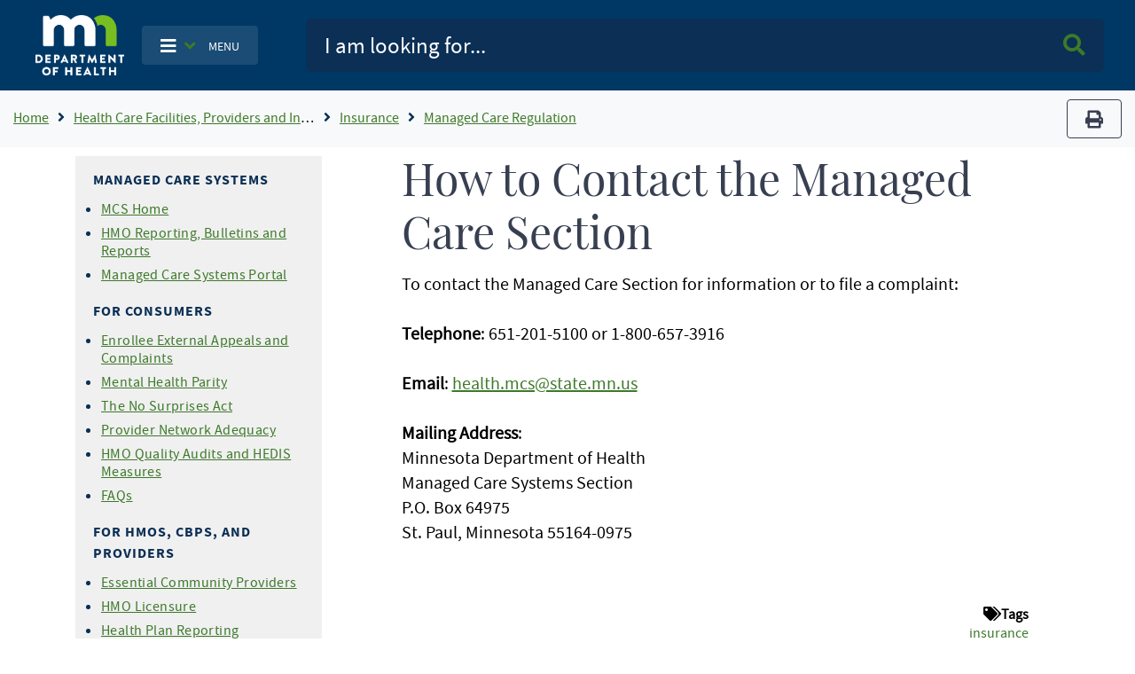

--- FILE ---
content_type: text/html; charset=UTF-8
request_url: https://www.health.mn.gov/facilities/insurance/managedcare/contactus.html
body_size: 13546
content:
<!DOCTYPE html>
<html lang="en" dir="ltr">
  <head>
    <meta charset="utf-8" />
<noscript><style>form.antibot * :not(.antibot-message) { display: none !important; }</style>
</noscript><script async src="https://www.googletagmanager.com/gtag/js?id=G-T0JGP2W84Y"></script>
<script>window.dataLayer = window.dataLayer || [];function gtag(){dataLayer.push(arguments)};gtag("js", new Date());gtag("set", "developer_id.dMDhkMT", true);gtag("config", "G-T0JGP2W84Y", {"groups":"default","page_placeholder":"PLACEHOLDER_page_location"});</script>
<meta name="Generator" content="Drupal 10 (https://www.drupal.org)" />
<meta name="MobileOptimized" content="width" />
<meta name="HandheldFriendly" content="true" />
<meta name="viewport" content="width=device-width, initial-scale=1.0" />
<link rel="icon" href="/themes/bootstrap_mdh/favicon.ico" type="image/vnd.microsoft.icon" />
<link rel="canonical" href="https://www.health.mn.gov/facilities/insurance/managedcare/contactus.html" />
<link rel="shortlink" href="https://www.health.mn.gov/node/38953" />
<script>window.a2a_config=window.a2a_config||{};a2a_config.callbacks=[];a2a_config.overlays=[];a2a_config.templates={};</script>

      <title> How to Contact the Managed Care Section - MN Dept. of Health</title>
      <link rel="stylesheet" media="all" href="/sites/default/files/css/css_ivmUkjhLWkdzatzDR8CAWAqwYoSEabj0_i4DTlbnut0.css?delta=0&amp;language=en&amp;theme=bootstrap_mdh&amp;include=eJxdi1EOwjAMxS7UkSNN6ZqVSkkDfUGoOz0DwQ9_li1zKeHcJ_EXLvvwHim7B2LwbbVypf1U_BS4yV-p6pl1QUxtvaZNGZiUGfJjE4CrIG0-hLoPY22HpPujHfT-zoSJEPtsL1rrOSA" />
<link rel="stylesheet" media="all" href="/sites/default/files/css/css_Jki-rhEIAs3GeIHDxTEzb2xIXAaDP62mKeIniYp6KWk.css?delta=1&amp;language=en&amp;theme=bootstrap_mdh&amp;include=eJxdi1EOwjAMxS7UkSNN6ZqVSkkDfUGoOz0DwQ9_li1zKeHcJ_EXLvvwHim7B2LwbbVypf1U_BS4yV-p6pl1QUxtvaZNGZiUGfJjE4CrIG0-hLoPY22HpPujHfT-zoSJEPtsL1rrOSA" />

        
          <meta name="google-site-verification" content="Mzy3tRXnQ7HJ-rLUo120dW-XsHJ-X-BUdBhUde-8lzE" />
          <script type="text/javascript"
                  src="/themes/bootstrap_mdh/assets/libraries/jquery3.6.0/jquery-3.6.0.min.js">
          </script>
          <style id="antiClickjack" type="text/css">
            body{display:none !important;}
          </style>
          <script type="text/javascript">
            if (self === top) {
              var antiClickjack = document.getElementById("antiClickjack");
              antiClickjack.parentNode.removeChild(antiClickjack);
            } else {
              top.location = self.location;
            }
          </script>
          </head>
        <body class="path-node page-node-type-page">
                    <a href="#main-content" class="visually-hidden focusable skip-link">
            Skip to main content
          </a>
          
            <div class="dialog-off-canvas-main-canvas" data-off-canvas-main-canvas>
    <!-- PREHEADER-->
<div id="preheader" class="preheader">
  <!-- PREHEADER -->
  
  <!-- PREHEADER -->
</div>
<!-- PREHEADER-->

<!-- HEADER-->
<!-- HEADER -->
<header>

    
    <nav class="navbar navbar-expand-lg fill-navy col-12">
        <a class="navbar-brand ml-lg-3 ml-s-1 ml-xs-1 " href="/">
            <img src="/themes/bootstrap_mdh/assets/image/mdh-short-w.png"
                 alt="Minnesota Department of Health logo"
                 class="img-fluid d-inline-block align-top"/></a>

            <ul class="navbar-nav mr-md-0 mr-s-0 mr-xs-0 my-auto d-none d-lg-block">
              <li class="nav-item-cus dropdown">
                    <button type="button"
                            class="btn nav-item main-toggle-btn my-auto"
                            data-bs-toggle="dropdown"
                            data-bs-target="#navbarToggleExternalContent">
                        <i class="fas fa-bars text-white"
                           aria-label="Toggle navigation"></i>
                        <i class="fas fa-angle-down text-success ml-1 mr-2"></i>
                        <span class="text-white main-toggle-text">MENU</span>
                    </button>

                  <div class="collapse dropdown-menu customDrop fill-light-grey" id="navbarToggleExternalContent">
                    <div class="fill-light-grey">

                      <div class="px-3 py-1 fill-light-grey">
                        <div class="region container pl-0 pr-0 region-nav-main">
    <nav role="navigation" aria-labelledby="block-mainnavigation-menu" id="block-mainnavigation" class="block block-menu navigation menu--main">
            
  <h2 class="visually-hidden" id="block-mainnavigation-menu">Main navigation</h2>
  

        
                    <ul class="nav navbar-nav mt-2 mt-md-0">
                                      <li class="nav-item">
                          <a href="/" class="nav-item nav-link dropdown-item" data-drupal-link-system-path="&lt;front&gt;">Home</a>
                      </li>
                                      <li class="nav-item">
                          <a href="/data/index.html" class="nav-item nav-link dropdown-item" data-drupal-link-system-path="node/25298">Data, Statistics, and Legislation</a>
                      </li>
                                      <li class="nav-item">
                          <a href="/diseases/index.html" class="nav-item nav-link dropdown-item" data-drupal-link-system-path="node/25358">Diseases and Conditions</a>
                      </li>
                                      <li class="nav-item">
                          <a href="/facilities/index.html" class="nav-item nav-link dropdown-item" data-drupal-link-system-path="node/25359">Health Care Facilities, Providers, and Insurance</a>
                      </li>
                                      <li class="nav-item">
                          <a href="/communities/index.html" class="nav-item nav-link dropdown-item" data-drupal-link-system-path="node/25297">Healthy Communities, Environment, and Workplaces</a>
                      </li>
                                      <li class="nav-item">
                          <a href="/people/index.html" class="nav-item nav-link dropdown-item" data-drupal-link-system-path="node/25357">Individual and Family Health</a>
                      </li>
                                      <li class="nav-item">
                          <a href="/about/index.html" class="nav-item nav-link dropdown-item" data-drupal-link-system-path="node/25360">About Us</a>
                      </li>
                                      <li class="nav-item">
                          <a href="/news/index.html" class="nav-item nav-link dropdown-item" data-drupal-link-system-path="node/39866">News and Announcements</a>
                      </li>
                                      <li class="nav-item">
                          <a href="/communities/translation/index.html" class="nav-item nav-link dropdown-item" data-drupal-link-system-path="node/36121">Translated Materials</a>
                      </li>
              </ul>
      



  </nav>

  </div>

                      </div>
                    </div>
                  </div>
              </li>
            </ul>

        <ul class="navbar-nav mr-md-0 mr-s-0 mr-xs-0 my-auto d-lg-none">
            <li class="nav-item-cus dropdown">
                    <span class="menu-btn-hover">
                    <button type="button"
                            class="btn nav-item main-toggle-btn my-auto"
                            data-bs-toggle="collapse"
                            data-bs-target="#navbarToggleExternalContentMobile">
                        <i class="fas fa-bars text-white"
                           aria-label="navigation"></i>
                        <i class="fas fa-angle-down text-success ml-1 mr-2"></i>
                        <span class="text-white main-toggle-text">MENU</span>
                    </button>
                    </span>
            </li>
        </ul>

        <form class="col-lg-9 col-md-12 ml-auto py-2" action="/mdhsearch">
            <div class="input-group input-group-lg site-search">
                <input name="query"
                       class="form-control"
                       type="text"
                       placeholder="I am looking for..."
                       aria-label="Search">
                <div class="input-group-append">
                    <button class="btn main-search-btn"><i class="fa fa-search text-success"></i><span class="sr-only">Search MDH site</span></button>
                </div>
            </div>
        </form>
        <div class="collapse fill-light-grey d-lg-none col-12 mb-2 rounded" id="navbarToggleExternalContentMobile">
            <div class="nav-item-cus">
                  <div class="region region-nav-main-mobile">
    <nav role="navigation" aria-labelledby="block-bootstrap-mdh-mainnavigationmobile-menu" id="block-bootstrap-mdh-mainnavigationmobile" class="block block-menu navigation menu--main-mobile">
            
  <h2 class="visually-hidden" id="block-bootstrap-mdh-mainnavigationmobile-menu">Main navigation mobile</h2>
  

        
        <ul class="nav navbar-nav">
            <li class="nav-item">
      <a href="/data/index.html" class="nav-link" data-drupal-link-system-path="node/25298">Data, Statistics, and Legislation</a>
          </li>
          <li class="nav-item">
      <a href="/diseases/index.html" class="nav-link" data-drupal-link-system-path="node/25358">Diseases and Conditions</a>
          </li>
          <li class="nav-item">
      <a href="/facilities/index.html" class="nav-link" data-drupal-link-system-path="node/25359">Health Care Facilities, Providers, and Insurance</a>
          </li>
          <li class="nav-item">
      <a href="/communities/index.html" class="nav-link" data-drupal-link-system-path="node/25297">Healthy Communities, Environment, and Workplaces</a>
          </li>
          <li class="nav-item">
      <a href="/people/index.html" class="nav-link" data-drupal-link-system-path="node/25357">Individual and Family Health</a>
          </li>
          <li class="nav-item">
      <a href="/about/index.html" class="nav-link" data-drupal-link-system-path="node/25360">About Us</a>
          </li>
          <li class="nav-item">
      <a href="/news/index.html" class="nav-link" data-drupal-link-system-path="node/39866">News and Announcements</a>
          </li>
          <li class="nav-item">
      <a href="/communities/translation/index.html" class="nav-link" data-drupal-link-system-path="node/36121">Translated Materials</a>
          </li>
  </ul>
  


  </nav>

  </div>

            </div>
        </div>
    </nav>
</header>
<!-- HEADER -->
<!-- HEADER-->

<!-- MAIN -->
<main role="main " class="d-print-block">

      <!-- CONTENT BEFORE -->
            <aside id="content-before" class="container-fluid bg-light justify-content-center">
                  <div class="region region-content-before">
    <div id="block-breadcrumbs" class="block block-system block-system-breadcrumb-block">
  
    
      
    
    <img src="/themes/bootstrap_mdh/assets/image/logo-mdh-mn-h-blu_rgb.png" alt="MDH Logo" width="auto" height="37"
         class="d-none d-print-block">
    <nav aria-label="breadcrumb" class="d-print-none">
        <div class="row">
            <div class="col-lg-10 col-md-10 col-xl-10">
                <h2 id="system-breadcrumb" class="visually-hidden">Breadcrumb</h2>
                <ol class="breadcrumb bg-light mb-0">
                                            <li class="breadcrumb-item">
                                                            <a href="/" title="Home">Home</a>
                                                    </li>
                                            <li class="breadcrumb-item">
                                                            <a href="/facilities" title="Health Care Facilities, Providers and Insurance">Health Care Facilities, Providers and Insurance</a>
                                                    </li>
                                            <li class="breadcrumb-item">
                                                            <a href="/facilities/insurance" title="Insurance">Insurance</a>
                                                    </li>
                                            <li class="breadcrumb-item">
                                                            <a href="/facilities/insurance/managedcare" title="Managed Care Regulation">Managed Care Regulation</a>
                                                    </li>
                                    </ol>
            </div>
            <div class="col-lg-2 col-md-2 col-xl-2 text-right">
                <div class="navbar-text d-none d-sm-block">
                    <button title="Print" type="button" class="btn btn-outline-secondary" value="Print" onclick="window.print()">
                        <i class="fa fa-print">
                            <span class="sr-only">print</span></i>
                    </button>
                </div>
            </div>
        </div>
    </nav>
  </div>

  </div>

        </aside>
        <!-- CONTENT BEFORE -->
  <div class="container-lg container-md">
    <div class="row">

          <!-- If no sidebar_left content take full width -->
                    <!-- If no sidebar_left content take full width -->

          <div class="col-12 col-print-12">

          <!-- MAIN CONTENT -->
          <section id="page-content">
                <div class="region region-content">
    <div data-drupal-messages-fallback class="hidden"></div><div id="block-bootstrap-mdh-extracss" class="block block-block-content block-block-content93d54079-dc5e-4f58-b85c-75998464209d">
  
    
      

  <div class="field field--name-body field--type-text-with-summary field--label-hidden">
    
            <div class="field__item"><style type="text/css">
    ol ol {
        list-style-type: lower-latin;
    }
</style></div>
      </div>


  </div>
<div id="block-bootstrap-mdh-content" class="block block-system block-system-main-block">
  
    
      <script type="text/javascript">
    const $ = jQuery.noConflict();
</script>
<div class="container"  data-history-node-id="38953">
    <div class="row">
    <div class="col-xl-3 col-lg-3 col-md-12 col-sm-12 d-lg-block">
        <div class="row">
                        <div class="col-12 fill-light-grey px-3 py-2 my-2">
                                            <div class="field__item"><div class="d-lg-none" id="navDrop"  data-history-node-id="25506">
    <div class="left-nav d-print-none rounded">

                <a href="#"  class="left-nav-head " type="button" data-bs-toggle="collapse" data-bs-target="#navContent" aria-expanded="true" aria-controls="navContent" id="navHead">
                    <i class="fas fa-angle-down white mx-2"></i>
                   Topic Menu
                </a>

        <div id="navContent" class="collapse" aria-labelledby="navHead" data-bs-parent="#navDrop">
            <div class="mt-3">
                

  <div class="field field--name-body field--type-text-with-summary field--label-hidden">
    
            <div class="field__item"><h2>Managed Care Systems</h2><ul><li><a href="/facilities/insurance/managedcare/index.html">MCS Home</a></li><li><a href="/facilities/insurance/managedcare/reports/index.html">HMO Reporting, Bulletins and Reports</a></li><li><a href="/facilities/insurance/managedcare/portal.html">Managed Care Systems Portal</a></li></ul><h2>For Consumers</h2><ul><li><a href="/facilities/insurance/managedcare/complaint/index.html&#13;">Enrollee External Appeals and Complaints</a></li><li><a href="/facilities/insurance/managedcare/faq/parity.html">Mental Health Parity</a></li><li><a href="/facilities/insurance/managedcare/faq/nosurprisesact.html">The No Surprises Act</a></li><li><a href="/facilities/insurance/managedcare/networkadequacy/index.html">Provider Network Adequacy</a></li><li><a href="/facilities/insurance/managedcare/reports/quality/index.html">HMO Quality Audits and HEDIS Measures</a></li><li><a href="/facilities/insurance/managedcare/faq/index.html">FAQs</a></li></ul><h2>For HMOs, CBPs, and Providers</h2><ul><li><a href="/facilities/insurance/managedcare/ecp/index.html">Essential Community Providers</a></li><li><a href="/facilities/insurance/managedcare/hmolicensure.html">HMO Licensure</a></li><li><a href="/facilities/insurance/managedcare/annualreporting.html">Health Plan Reporting Requirements</a></li><li><a href="/facilities/insurance/managedcare/networkadequacy/filingreqprovidernetwork.html">Network Adequacy Filing Requirements</a></li></ul><h2>About Minnesota HMOs</h2><ul><li><a href="/facilities/insurance/managedcare/planinfo/index.html">About HMOs and CBPs</a></li><li><a href="/facilities/insurance/managedcare/contactus.html">Contact Us</a></li></ul><h2>Related Sites</h2><ul><li><a href="/facilities/insurance/clearinghouse/index.html">Health Information Clearinghouse</a></li><li><a href="/facilities/index.html">Health Care Facilities, Providers and Insurance</a></li></ul></div>
      </div>


            </div>
        </div>
    </div>
</div>


<div class="left-nav block-title d-none d-lg-block"  data-history-node-id="25506">
    

  <div class="field field--name-body field--type-text-with-summary field--label-hidden">
    
            <div class="field__item"><h2>Managed Care Systems</h2><ul><li><a href="/facilities/insurance/managedcare/index.html">MCS Home</a></li><li><a href="/facilities/insurance/managedcare/reports/index.html">HMO Reporting, Bulletins and Reports</a></li><li><a href="/facilities/insurance/managedcare/portal.html">Managed Care Systems Portal</a></li></ul><h2>For Consumers</h2><ul><li><a href="/facilities/insurance/managedcare/complaint/index.html&#13;">Enrollee External Appeals and Complaints</a></li><li><a href="/facilities/insurance/managedcare/faq/parity.html">Mental Health Parity</a></li><li><a href="/facilities/insurance/managedcare/faq/nosurprisesact.html">The No Surprises Act</a></li><li><a href="/facilities/insurance/managedcare/networkadequacy/index.html">Provider Network Adequacy</a></li><li><a href="/facilities/insurance/managedcare/reports/quality/index.html">HMO Quality Audits and HEDIS Measures</a></li><li><a href="/facilities/insurance/managedcare/faq/index.html">FAQs</a></li></ul><h2>For HMOs, CBPs, and Providers</h2><ul><li><a href="/facilities/insurance/managedcare/ecp/index.html">Essential Community Providers</a></li><li><a href="/facilities/insurance/managedcare/hmolicensure.html">HMO Licensure</a></li><li><a href="/facilities/insurance/managedcare/annualreporting.html">Health Plan Reporting Requirements</a></li><li><a href="/facilities/insurance/managedcare/networkadequacy/filingreqprovidernetwork.html">Network Adequacy Filing Requirements</a></li></ul><h2>About Minnesota HMOs</h2><ul><li><a href="/facilities/insurance/managedcare/planinfo/index.html">About HMOs and CBPs</a></li><li><a href="/facilities/insurance/managedcare/contactus.html">Contact Us</a></li></ul><h2>Related Sites</h2><ul><li><a href="/facilities/insurance/clearinghouse/index.html">Health Information Clearinghouse</a></li><li><a href="/facilities/index.html">Health Care Facilities, Providers and Insurance</a></li></ul></div>
      </div>




</div></div>
            
            </div>
                                    <div class="col-12 border px-3 py-2 my-2 d-print-none text-break">
                

  <div class="field field--name-field-contact-information field--type-entity-reference field--label-hidden">
    
                        <div class="field__item"><div class="d-lg-none" id="contactDrop"  data-history-node-id="42376">
    <div class="left-nav">

        <a href="#" class="left-nav-head" type="button" data-bs-toggle="collapse" data-bs-target="#contactContent" aria-expanded="true" aria-controls="contactContent" id="contactHead">
            <i class="fas fa-angle-down white"></i>
            Contact Info
        </a>

        <div id="contactContent" class="collapse" aria-labelledby="contactHead" data-bs-parent="#contactDrop">
            <div class="mt-3">
                

  <div class="field field--name-field-contact-name field--type-string field--label-hidden">
    
                        <div class="field__item">Managed Care Systems</div>
                  </div>



  <div class="field field--name-field-contact-phone field--type-string field--label-hidden field__items">
    
                        <div class="field__item">651-201-5100</div>
              <div class="field__item">800-657-3916 (toll-free)</div>
                  </div>



  <div class="field field--name-field-contact-email field--type-email field--label-hidden field__items">
    
                        <div class="field__item"><a href="mailto:health.mcs@state.mn.us">health.mcs@state.mn.us</a></div>
                  </div>


            </div>
        </div>
    </div>
</div>


<div class="contact-area block-title d-none d-lg-block"  data-history-node-id="42376">
    <h2>Contact Info</h2>
    

  <div class="field field--name-field-contact-name field--type-string field--label-hidden">
    
                        <div class="field__item">Managed Care Systems</div>
                  </div>



  <div class="field field--name-field-contact-phone field--type-string field--label-hidden field__items">
    
                        <div class="field__item">651-201-5100</div>
              <div class="field__item">800-657-3916 (toll-free)</div>
                  </div>



  <div class="field field--name-field-contact-email field--type-email field--label-hidden field__items">
    
                        <div class="field__item"><a href="mailto:health.mcs@state.mn.us">health.mcs@state.mn.us</a></div>
                  </div>


</div></div>
                  </div>


            </div>
                    </div>
    </div>

    <!-- If no sidebar content take full width -->
        <!-- If no sidebar content take full width -->
    <a id="main-content" tabindex="-1"></a>
    <div class="col-xl-9 col-lg-9 col-md-12 col-sm-12 pt-2 pl-xl-6 px-md-3 col-print-12 col-md-12 contentLinks">
        

  <div class="field field--name-body field--type-text-with-summary field--label-hidden">
    
            <div class="field__item"><h1>How to Contact the Managed Care Section</h1><p>To contact the Managed Care Section for information or to file a complaint:<br><br><strong>Telephone</strong>: 651-201-5100 or 1-800-657-3916<br><br><strong>Email</strong>: <a href="mailto: health.mcs@state.mn.us">health.mcs@state.mn.us</a><br><br><strong>Mailing Address</strong>:<br>Minnesota Department of Health<br>Managed Care Systems Section<br>P.O. Box 64975<br>St. Paul, Minnesota 55164-0975</p><p>&nbsp;</p></div>
      </div>


    <div class="field field--name-field-tags field--type-entity-reference field--label-above col-12 text-right">
        <div class="field__label"><i class="fa fa-tags" aria-hidden="true"></i>Tags</div>
                <ul class="field__items list-inline">
                                        <li class="field__item list-inline-item"><a href="/taxonomy/term/1209" hreflang="en">insurance</a></li>
                                </ul>
            </div>

        <div class="tag-area">
          <strong>Last Updated:</strong> 02/03/2025<br/>
                  </div>
    </div>
    </div>
</div>
<input type="hidden" id="field_govdelivery_topic_code" value="">

  </div>

  </div>

          </section>
          <!-- MAIN CONTENT -->

          <!-- CONTENT AFTER -->
                  </div>
        <!-- CONTENT AFTER -->

      <!-- ASIDE CONTENT -->
            <!-- ASIDE CONTENT -->

    </div>
  </div>
</main>
<!-- MAIN -->

<!-- FOOTER -->

<!-- FOOTER -->
<footer>
    <div class="container-fluid d-print-none">
        <hr/>
        <div class="row justify-content-center pt-4 pb-3">
            <div class="col-lg-3">
                <form>
                    <p class="h3">Get email updates</p>
                </form>
            </div>
            <div class="col-lg-4">
                <form action="https://public.govdelivery.com/accounts/MNMDH/subscribers/qualify"
                      method="post">
                    <input name="authenticity_token" type="hidden" value="mhft3TgejDGz0Dozo51LSxhF6AItCA/qQHl4YdBHHnM=">
                    <input id="gov_delivery_form_topic_id" name="topic_id" type="hidden" value="">
                    <label for="news-subscribe" class="sr-only">Enter Email Address</label>
                    <div class="input-group" style="width:100%">
                        <input id="news-subscribe"
                               name="email"
                               type="text"
                               class="form-control"
                               placeholder="Enter email address"/>
                        <div class="input-group-append">
                            <button class="btn btn-primary fill-navy" type="submit">Submit<span class="sr-only"> Sign up for GovDelivery notifications</span>
                            </button>
                        </div>
                    </div>
                    <script type="text/javascript">
                      const govdeliveryIdFromPageContentField = document?.getElementById("field_govdelivery_topic_code")?.value;
                      document.getElementById("gov_delivery_form_topic_id").value = govdeliveryIdFromPageContentField;
                    </script>
                </form>
            </div>
        </div>
        <hr/>
        <div class="row justify-content-center pb-5">
            <div class="col-lg-12 text-center">
                <p class="custom-mdh-title-class"><img src="/themes/bootstrap_mdh/assets/image/mdh-short.png"
                                                       style="max-width:100px"
                                                       alt="Minnesota Department of Health logo"
                                                       class="img-fluid d-inline-block align-top"/></p>
                  <div class="region region-mdh-front-footer">
    <div id="block-bootstrap-mdh-mdhhomefooterlinks" class="block block-block-content block-block-contentc66a302a-f10f-4657-92be-ef4843c0987f">
  
    
      

  <div class="field field--name-body field--type-text-with-summary field--label-hidden">
    
            <div class="field__item"><div class="clearfix mx-lg-5 px-lg-5"><div class="mx-5 my-1 col-lg-4 col-sm-12 mx-auto float-left"><a href="/about/privacy.html">Privacy Policy</a></div><div class="mx-5 my-1 col-lg-4 col-sm-12 mx-auto float-left"><a href="/about/equalopp.html">Equal Opportunity</a></div><div class="mx-5 my-1 col-lg-4 col-sm-12 mx-auto float-left"><a href="/communities/translation/index.html">Translated Materials</a></div><div class="mx-5 my-1 col-lg-4 col-sm-12 mx-auto float-left"><a href="/form/feedback-form">Feedback Form</a></div><div class="mx-5 my-1 col-lg-4 col-sm-12 mx-auto float-left"><a href="/about/index.html">About MDH</a></div><div class="mx-5 my-1 col-lg-4 col-sm-12 mx-auto float-left"><a href="https://mn.gov/portal/">Minnesota.gov</a></div></div></div>
      </div>


  </div>

  </div>

                <ul class="inline-list site-social">
                    <li>
                        <a href="https://www.facebook.com/mnhealth">
                            <svg class="svg-icon svg-icon--facebook" focusable="false" aria-hidden="true">
                                <use xlink:href="#icon-social--facebook"></use>
                            </svg>
                            <span class="sr-only">Facebook</span>
                        </a>
                    </li>
                    <li>
                        <a href="https://twitter.com/mnhealth">
                            <svg class="svg-icon svg-icon--twitter" focusable="false" aria-hidden="true">
                                <use xlink:href="#icon-social--twitter"></use>
                            </svg>
                            <span class="sr-only">Twitter</span>
                        </a>
                    </li>
                    <li>
                        <a href="https://www.linkedin.com/company/mnhealth/">
                            <svg class="svg-icon svg-icon--linkedin" focusable="false" aria-hidden="true">
                                <use xlink:href="#icon-social--linkedin"></use>
                            </svg>
                            <span class="sr-only">Linked In</span>
                        </a>
                    </li>
                    <li>
                        <a href="https://www.instagram.com/mnhealth/">
                            <svg class="svg-icon svg-icon--instagram" focusable="false" aria-hidden="true">
                                <use xlink:href="#icon-social--instagram"></use>
                            </svg>
                            <span class="sr-only">Instagram</span>
                        </a>
                    </li>
                    <li>
                        <a href="https://www.youtube.com/user/MNDeptofHealth">
                            <svg class="svg-icon svg-icon--youtube" focusable="false" aria-hidden="true">
                                <use xlink:href="#icon-social--youtube"></use>
                            </svg>
                            <span class="sr-only">Youtube</span>
                        </a>
                    </li>
                </ul>

            </div>
        </div>
    </div>
    <div class="svg-legend" aria-hidden="true">
        <svg focusable="false">
            <symbol id="logo-mdh-stacked" viewBox="0 0 47 32">
                <title>Minnesota Department of Health</title>
                <path d="M0 21.107c0-0.065 0.049-0.113 0.113-0.113h1.519c1.196 0 2.182 0.986 2.182 2.182 0 1.212-0.986 2.198-2.182 2.198h-1.519c-0.065 0-0.113-0.049-0.113-0.113v-4.154zM1.568 24.436c0.711 0 1.212-0.549 1.212-1.261s-0.517-1.261-1.212-1.261h-0.598v2.521h0.598z"></path>
                <path d="M5.269 21.107c0-0.065 0.048-0.113 0.113-0.113h2.586c0.065 0 0.113 0.049 0.113 0.113v0.679c0 0.065-0.049 0.113-0.113 0.113h-1.729v0.776h1.422c0.065 0 0.113 0.049 0.113 0.113v0.679c0 0.065-0.048 0.113-0.113 0.113h-1.422v0.84h1.729c0.065 0 0.113 0.049 0.113 0.113v0.679c0 0.065-0.049 0.113-0.113 0.113h-2.586c-0.065 0-0.113-0.049-0.113-0.113v-4.105z"></path>
                <path d="M9.762 21.107c0-0.065 0.049-0.113 0.113-0.113h1.503c0.76 0 1.39 0.63 1.39 1.374 0 0.776-0.63 1.406-1.39 1.406h-0.663v1.471c0 0.065-0.049 0.113-0.113 0.113h-0.743c-0.065 0-0.113-0.049-0.113-0.113v-4.137zM11.329 22.869c0.275 0 0.485-0.21 0.485-0.501 0-0.259-0.226-0.469-0.485-0.469h-0.598v0.954h0.598z"></path>
                <path d="M13.156 25.196l1.956-4.202c0.016-0.032 0.065-0.065 0.113-0.065h0.065c0.049 0 0.081 0.032 0.113 0.065l1.956 4.202c0.032 0.081-0.016 0.162-0.113 0.162h-0.695c-0.113 0-0.162-0.032-0.226-0.162l-0.226-0.501h-1.697l-0.226 0.501c-0.032 0.081-0.097 0.145-0.226 0.145h-0.679c-0.097 0.016-0.145-0.065-0.113-0.145zM15.725 23.871l-0.469-1.034-0.469 1.034h0.937z"></path>
                <path d="M18.537 21.107c0-0.065 0.049-0.113 0.113-0.113h1.859c0.743 0 1.358 0.598 1.358 1.341 0 0.582-0.388 1.034-0.921 1.261l0.857 1.584c0.049 0.081 0 0.178-0.113 0.178h-0.824c-0.049 0-0.081-0.032-0.097-0.049l-0.824-1.648h-0.436v1.584c0 0.065-0.049 0.113-0.113 0.113h-0.743c-0.065 0-0.113-0.049-0.113-0.113v-4.137zM20.428 22.869c0.259 0 0.469-0.242 0.469-0.501s-0.226-0.469-0.469-0.469h-0.921v0.97h0.921z"></path>
                <path d="M24.113 21.915h-0.889c-0.065 0-0.113-0.049-0.113-0.113v-0.679c0-0.065 0.049-0.113 0.113-0.113h2.764c0.065 0 0.113 0.049 0.113 0.113v0.679c0 0.065-0.049 0.113-0.113 0.113h-0.889v3.329c0 0.065-0.049 0.113-0.113 0.113h-0.743c-0.065 0-0.113-0.049-0.113-0.113v-3.329z"></path>
                <path d="M27.943 21.026c0-0.049 0.065-0.097 0.113-0.097h0.097c0.032 0 0.081 0.032 0.113 0.065l1.438 2.699h0.016l1.438-2.699c0.016-0.032 0.081-0.065 0.113-0.065h0.097c0.049 0 0.113 0.049 0.113 0.097l0.711 4.202c0.016 0.081-0.048 0.145-0.113 0.145h-0.743c-0.049 0-0.113-0.049-0.113-0.097l-0.275-1.923h-0.016l-1.050 2.020c-0.016 0.032-0.081 0.065-0.113 0.065h-0.113c-0.032 0-0.081-0.032-0.113-0.065l-1.050-2.020h-0.016l-0.275 1.923c0 0.049-0.049 0.097-0.113 0.097h-0.743c-0.081 0-0.129-0.049-0.113-0.145l0.711-4.202z"></path>
                <path d="M33.826 21.107c0-0.065 0.048-0.113 0.113-0.113h2.586c0.065 0 0.113 0.049 0.113 0.113v0.679c0 0.065-0.048 0.113-0.113 0.113h-1.729v0.776h1.422c0.065 0 0.113 0.049 0.113 0.113v0.679c0 0.065-0.048 0.113-0.113 0.113h-1.422v0.84h1.729c0.065 0 0.113 0.049 0.113 0.113v0.679c0 0.065-0.048 0.113-0.113 0.113h-2.586c-0.065 0-0.113-0.049-0.113-0.113v-4.105z"></path>
                <path d="M38.319 21.042c0-0.065 0.048-0.113 0.113-0.113h0.162l2.489 2.392v-2.214c0-0.065 0.048-0.113 0.113-0.113h0.743c0.065 0 0.113 0.049 0.113 0.113v4.202c0 0.065-0.048 0.113-0.113 0.113h-0.081c-0.016 0-0.065-0.016-0.081-0.032l-2.457-2.473v2.327c0 0.065-0.048 0.113-0.113 0.113h-0.743c-0.065 0-0.113-0.049-0.113-0.113l-0.032-4.202z"></path>
                <path d="M44.558 21.915h-0.889c-0.065 0-0.113-0.049-0.113-0.113v-0.679c0-0.065 0.048-0.113 0.113-0.113h2.764c0.065 0 0.113 0.049 0.113 0.113v0.679c0 0.065-0.048 0.113-0.113 0.113h-0.889v3.329c0 0.065-0.048 0.113-0.113 0.113h-0.743c-0.065 0-0.113-0.049-0.113-0.113v-3.329z"></path>
                <path d="M5.754 27.507c1.244 0 2.246 1.002 2.246 2.246s-1.002 2.246-2.246 2.246-2.23-0.986-2.23-2.246c0-1.244 0.986-2.246 2.23-2.246zM5.754 30.998c0.679 0 1.244-0.566 1.244-1.244s-0.566-1.261-1.244-1.261c-0.679 0-1.244 0.566-1.244 1.261 0.016 0.679 0.566 1.244 1.244 1.244z"></path>
                <path d="M9.099 27.685c0-0.065 0.049-0.113 0.113-0.113h2.586c0.065 0 0.113 0.049 0.113 0.113v0.679c0 0.065-0.049 0.113-0.113 0.113h-1.729v0.905h1.422c0.065 0 0.113 0.049 0.113 0.113v0.679c0 0.065-0.049 0.113-0.113 0.113h-1.422v1.519c0 0.065-0.049 0.113-0.113 0.113h-0.743c-0.065 0-0.113-0.049-0.113-0.113v-4.121z"></path>
                <path d="M15.58 27.685c0-0.065 0.049-0.113 0.113-0.113h0.743c0.065 0 0.113 0.049 0.113 0.113v1.568h1.778v-1.568c0-0.065 0.049-0.113 0.113-0.113h0.743c0.065 0 0.113 0.049 0.113 0.113v4.137c0 0.065-0.049 0.113-0.113 0.113h-0.743c-0.065 0-0.113-0.049-0.113-0.113v-1.648h-1.778v1.648c0 0.065-0.049 0.113-0.113 0.113h-0.743c-0.065 0-0.113-0.049-0.113-0.113v-4.137z"></path>
                <path d="M21.236 27.685c0-0.065 0.049-0.113 0.113-0.113h2.586c0.065 0 0.113 0.049 0.113 0.113v0.679c0 0.065-0.049 0.113-0.113 0.113h-1.729v0.776h1.422c0.065 0 0.113 0.049 0.113 0.113v0.679c0 0.065-0.049 0.113-0.113 0.113h-1.422v0.84h1.729c0.065 0 0.113 0.049 0.113 0.113v0.679c0 0.065-0.049 0.113-0.113 0.113h-2.586c-0.065 0-0.113-0.049-0.113-0.113v-4.105z"></path>
                <path d="M25.18 31.774l1.956-4.202c0.016-0.032 0.065-0.065 0.113-0.065h0.065c0.049 0 0.081 0.032 0.113 0.065l1.956 4.202c0.032 0.081-0.016 0.162-0.113 0.162h-0.695c-0.113 0-0.162-0.032-0.226-0.162l-0.226-0.485h-1.697l-0.226 0.501c-0.032 0.081-0.097 0.145-0.226 0.145h-0.679c-0.113 0-0.162-0.081-0.113-0.162zM27.733 30.432l-0.469-1.034-0.469 1.034h0.937z"></path>
                <path d="M30.707 27.685c0-0.065 0.049-0.113 0.113-0.113h0.743c0.065 0 0.113 0.049 0.113 0.113v3.329h1.487c0.065 0 0.113 0.049 0.113 0.113v0.679c0 0.065-0.048 0.113-0.113 0.113h-2.343c-0.065 0-0.113-0.049-0.113-0.113v-4.121z"></path>
                <path d="M35.055 28.493h-0.889c-0.065 0-0.113-0.049-0.113-0.113v-0.679c0-0.065 0.048-0.113 0.113-0.113h2.764c0.065 0 0.113 0.049 0.113 0.113v0.679c0 0.065-0.048 0.113-0.113 0.113h-0.889v3.329c0 0.065-0.048 0.113-0.113 0.113h-0.743c-0.065 0-0.113-0.049-0.113-0.113v-3.329z"></path>
                <path d="M38.513 27.685c0-0.065 0.048-0.113 0.113-0.113h0.743c0.065 0 0.113 0.049 0.113 0.113v1.568h1.778v-1.568c0-0.065 0.048-0.113 0.113-0.113h0.743c0.065 0 0.113 0.049 0.113 0.113v4.137c0 0.065-0.048 0.113-0.113 0.113h-0.743c-0.065 0-0.113-0.049-0.113-0.113v-1.648h-1.778v1.648c0 0.065-0.048 0.113-0.113 0.113h-0.743c-0.065 0-0.113-0.049-0.113-0.113v-4.137z"></path>
                <path fill="#6cbc3f"
                      d="M35.216 0.016c-2.004 0-3.539 0.824-4.59 1.616 0.921 1.115 1.568 2.521 1.907 4.137 0.469-0.356 1.034-0.582 1.632-0.582 1.842 0 2.683 1.406 2.683 3.006v7.483c0 0.404 0.323 0.76 0.76 0.76h4.251c0.436 0 0.76-0.356 0.76-0.76v-7.24c0-4.558-2.44-8.42-7.402-8.42z"></path>
                <path d="M3.927 1.164c0-0.436 0.323-0.76 0.76-0.76h1.842c0.275 0 0.566 0.194 0.679 0.436l0.679 1.649c1.002-1.050 2.844-2.489 5.414-2.489 2.246 0 3.798 0.84 5.253 2.44 0.921-0.921 2.796-2.44 5.527-2.44 4.962 0 7.402 3.846 7.402 8.42v7.257c0 0.404-0.323 0.76-0.76 0.76h-4.25c-0.436 0-0.76-0.356-0.76-0.76v-7.499c0-1.6-0.84-3.006-2.683-3.006-1.406 0-2.683 1.164-2.683 2.731v7.774c0 0.404-0.323 0.76-0.76 0.76h-3.846c-0.436 0-0.76-0.356-0.76-0.76v-7.499c0-1.6-0.727-3.006-2.521-3.006-1.6 0-2.796 1.164-2.796 2.812v7.693c0 0.404-0.356 0.76-0.76 0.76h-4.218c-0.436 0-0.76-0.356-0.76-0.76v-14.513z"></path>
            </symbol>
            <symbol id="logo-mdh-horizontal" viewBox="0 0 223 32">
                <title>Minnesota Department of health</title>
                <path fill="#6cbc3f"
                      d="M60.474 0.088c-3.879 0-6.876 1.587-8.815 3.085 1.763 2.116 2.997 4.849 3.702 8.022 0.882-0.705 2.028-1.146 3.174-1.146 3.526 0 5.201 2.733 5.201 5.818v14.457c0 0.793 0.617 1.499 1.499 1.499h8.198c0.882 0 1.499-0.705 1.499-1.499v-13.928c-0.176-8.815-4.849-16.309-14.457-16.309z"></path>
                <path d="M0 2.292c0-0.793 0.617-1.41 1.499-1.41h3.526c0.529 0 1.058 0.353 1.322 0.882l1.322 3.174c1.939-2.028 5.466-4.76 10.49-4.76 4.32 0 7.317 1.587 10.138 4.76 1.763-1.763 5.377-4.76 10.667-4.76 9.609 0 14.281 7.405 14.281 16.22v14.017c0 0.793-0.617 1.499-1.499 1.499h-8.198c-0.882 0-1.499-0.705-1.499-1.499v-14.545c0-3.085-1.587-5.818-5.201-5.818-2.733 0-5.201 2.204-5.201 5.289v14.986c0 0.793-0.617 1.499-1.499 1.499h-7.405c-0.882 0-1.499-0.705-1.499-1.499v-14.457c0-3.085-1.41-5.818-4.848-5.818-3.085 0-5.377 2.204-5.377 5.377v14.898c0 0.793-0.705 1.499-1.499 1.499h-8.022c-0.882 0-1.499-0.705-1.499-1.499v-28.033z"></path>
                <path d="M87.537 0.529c0-0.176 0.176-0.353 0.353-0.353h4.408c3.526 0 6.347 2.821 6.347 6.347s-2.821 6.347-6.347 6.347h-4.408c-0.176 0-0.353-0.176-0.353-0.353v-11.989zM92.121 10.138c2.028 0 3.526-1.587 3.526-3.702 0-2.028-1.499-3.614-3.526-3.614h-1.763v7.317h1.763z"></path>
                <path d="M102.876 0.529c0-0.176 0.176-0.353 0.353-0.353h7.493c0.176 0 0.353 0.176 0.353 0.353v1.939c0 0.176-0.176 0.353-0.353 0.353h-5.025v2.204h4.143c0.176 0 0.353 0.176 0.353 0.353v1.939c0 0.176-0.176 0.353-0.353 0.353h-4.143v2.468h5.025c0.176 0 0.353 0.176 0.353 0.353v1.939c0 0.176-0.176 0.353-0.353 0.353h-7.493c-0.176 0-0.353-0.176-0.353-0.353v-11.901z"></path>
                <path d="M115.835 0.529c0-0.176 0.176-0.353 0.353-0.353h4.32c2.204 0 4.055 1.763 4.055 3.967s-1.851 4.055-4.055 4.055h-1.939v4.231c0 0.176-0.176 0.353-0.353 0.353h-2.116c-0.176 0-0.353-0.176-0.353-0.353v-11.901zM120.419 5.642c0.793 0 1.41-0.617 1.41-1.41s-0.617-1.322-1.41-1.322h-1.675v2.733h1.675z"></path>
                <path d="M125.708 12.342l5.642-12.165c0.088-0.088 0.176-0.176 0.264-0.176h0.176c0.088 0 0.264 0.088 0.264 0.176l5.642 12.165c0.088 0.264 0 0.441-0.264 0.441h-2.028c-0.353 0-0.441-0.088-0.617-0.441l-0.617-1.41h-4.937l-0.617 1.41c-0.088 0.176-0.264 0.441-0.617 0.441h-2.028c-0.264 0-0.353-0.176-0.264-0.441zM133.113 8.463l-1.41-2.997-1.322 2.997h2.733z"></path>
                <path d="M141.311 0.529c0-0.176 0.176-0.353 0.353-0.353h5.377c2.204 0 3.967 1.763 3.967 3.879 0 1.675-1.058 2.997-2.645 3.614l2.38 4.672c0.088 0.264 0 0.529-0.264 0.529h-2.38c-0.176 0-0.264-0.088-0.264-0.176l-2.38-4.76h-1.234v4.584c0 0.176-0.176 0.353-0.353 0.353h-2.116c-0.176 0-0.353-0.176-0.353-0.353v-11.989zM146.777 5.554c0.705 0 1.41-0.705 1.41-1.41s-0.617-1.41-1.41-1.41h-2.645v2.821h2.645z"></path>
                <path d="M157.444 2.821h-2.556c-0.176 0-0.353-0.176-0.353-0.353v-1.939c0-0.176 0.176-0.353 0.353-0.353h8.022c0.176 0 0.353 0.176 0.353 0.353v1.939c0 0.176-0.176 0.353-0.353 0.353h-2.556v9.609c0 0.176-0.176 0.353-0.353 0.353h-2.204c-0.176 0-0.353-0.176-0.353-0.353v-9.609z"></path>
                <path d="M168.551 0.264c0-0.176 0.176-0.264 0.353-0.264h0.264c0.088 0 0.264 0.088 0.264 0.176l4.231 7.846 4.231-7.846c0.088-0.088 0.176-0.176 0.264-0.176h0.264c0.176 0 0.264 0.088 0.353 0.264l2.028 12.165c0 0.264-0.088 0.441-0.353 0.441h-2.116c-0.176 0-0.353-0.176-0.353-0.264l-0.793-5.554-2.997 5.818c-0.088 0.088-0.176 0.176-0.264 0.176h-0.353c-0.088 0-0.264-0.088-0.264-0.176l-3.174-5.906-0.793 5.554c0 0.176-0.176 0.264-0.353 0.264h-2.116c-0.176 0-0.353-0.176-0.353-0.441l2.028-12.077z"></path>
                <path d="M185.653 0.529c0-0.176 0.176-0.353 0.353-0.353h7.493c0.176 0 0.353 0.176 0.353 0.353v1.939c0 0.176-0.176 0.353-0.353 0.353h-5.025v2.204h4.143c0.176 0 0.353 0.176 0.353 0.353v1.939c0 0.176-0.176 0.353-0.353 0.353h-4.143v2.468h5.025c0.176 0 0.353 0.176 0.353 0.353v1.939c0 0.176-0.176 0.353-0.353 0.353h-7.493c-0.176 0-0.353-0.176-0.353-0.353v-11.901z"></path>
                <path d="M198.612 0.353c0-0.176 0.176-0.353 0.353-0.353h0.441l7.229 6.964v-6.435c0-0.176 0.176-0.353 0.353-0.353h2.204c0.176 0 0.353 0.176 0.353 0.353v12.165c0 0.176-0.176 0.353-0.353 0.353h-0.264c-0.088 0-0.176-0.088-0.264-0.088l-7.141-7.141v6.7c0 0.176-0.176 0.353-0.353 0.353h-2.116c-0.176 0-0.353-0.176-0.353-0.353l-0.088-12.165z"></path>
                <path d="M216.683 2.821h-2.556c-0.176 0-0.353-0.176-0.353-0.353v-1.939c0-0.176 0.176-0.353 0.353-0.353h8.022c0.176 0 0.353 0.176 0.353 0.353v1.939c0 0.176-0.176 0.353-0.353 0.353h-2.645v9.609c0 0.176-0.176 0.353-0.353 0.353h-2.204c-0.176 0-0.353-0.176-0.353-0.353v-9.609z"></path>
                <path d="M93.179 19.041c3.614 0 6.523 2.909 6.523 6.523s-2.909 6.523-6.523 6.523c-3.614 0-6.523-2.909-6.523-6.523s2.909-6.523 6.523-6.523zM93.179 29.179c2.028 0 3.614-1.587 3.614-3.614s-1.587-3.614-3.614-3.614c-1.939 0-3.614 1.675-3.614 3.614s1.587 3.614 3.614 3.614z"></path>
                <path d="M102.788 19.57c0-0.176 0.176-0.353 0.353-0.353h7.493c0.176 0 0.353 0.176 0.353 0.353v1.939c0 0.176-0.176 0.353-0.353 0.353h-5.025v2.645h4.143c0.176 0 0.353 0.176 0.353 0.353v1.939c0 0.176-0.176 0.353-0.353 0.353h-4.143v4.408c0 0.176-0.176 0.353-0.353 0.353h-2.116c-0.176 0-0.353-0.176-0.353-0.353v-11.989z"></path>
                <path d="M121.565 19.57c0-0.176 0.176-0.353 0.353-0.353h2.116c0.176 0 0.353 0.176 0.353 0.353v4.584h5.201v-4.584c0-0.176 0.176-0.353 0.353-0.353h2.116c0.176 0 0.353 0.176 0.353 0.353v11.989c0 0.176-0.176 0.353-0.353 0.353h-2.116c-0.176 0-0.353-0.176-0.353-0.353v-4.76h-5.201v4.76c0 0.176-0.176 0.353-0.353 0.353h-2.116c-0.176 0-0.353-0.176-0.353-0.353v-11.989z"></path>
                <path d="M137.961 19.57c0-0.176 0.176-0.353 0.353-0.353h7.493c0.176 0 0.353 0.176 0.353 0.353v1.939c0 0.176-0.176 0.353-0.353 0.353h-5.025v2.204h4.143c0.176 0 0.353 0.176 0.353 0.353v2.028c0 0.176-0.176 0.353-0.353 0.353h-4.143v2.468h5.025c0.176 0 0.353 0.176 0.353 0.353v1.939c0 0.176-0.176 0.353-0.353 0.353h-7.493c-0.176 0-0.353-0.176-0.353-0.353v-11.989z"></path>
                <path d="M149.422 31.383l5.642-12.165c0.088-0.088 0.176-0.176 0.264-0.176h0.176c0.088 0 0.264 0.088 0.264 0.176l5.642 12.165c0.088 0.264 0 0.441-0.264 0.441h-2.028c-0.353 0-0.441-0.088-0.617-0.441l-0.617-1.41h-4.937l-0.617 1.41c-0.088 0.176-0.264 0.441-0.617 0.441h-2.028c-0.264 0-0.441-0.176-0.264-0.441zM156.826 27.504l-1.41-2.997-1.322 2.997h2.733z"></path>
                <path d="M165.466 19.57c0-0.176 0.176-0.353 0.353-0.353h2.116c0.176 0 0.353 0.176 0.353 0.353v9.609h4.32c0.176 0 0.353 0.176 0.353 0.353v1.939c0 0.176-0.176 0.353-0.353 0.353h-6.876c-0.176 0-0.353-0.176-0.353-0.353v-11.901z"></path>
                <path d="M178.072 21.862h-2.645c-0.176 0-0.353-0.176-0.353-0.353v-1.939c0-0.176 0.176-0.353 0.353-0.353h8.022c0.176 0 0.353 0.176 0.353 0.353v1.939c0 0.176-0.176 0.353-0.353 0.353h-2.556v9.609c0 0.176-0.176 0.353-0.353 0.353h-2.204c-0.176 0-0.353-0.176-0.353-0.353v-9.609z"></path>
                <path d="M188.033 19.57c0-0.176 0.176-0.353 0.353-0.353h2.116c0.176 0 0.353 0.176 0.353 0.353v4.584h5.201v-4.584c0-0.176 0.176-0.353 0.353-0.353h2.116c0.176 0 0.353 0.176 0.353 0.353v11.989c0 0.176-0.176 0.353-0.353 0.353h-2.116c-0.176 0-0.353-0.176-0.353-0.353v-4.76h-5.201v4.76c0 0.176-0.176 0.353-0.353 0.353h-2.116c-0.176 0-0.353-0.176-0.353-0.353v-11.989z"></path>
            </symbol>

            <symbol id="icon-print" viewBox="0 0 32 32">
                <title>print</title>
                <path d="M8 2h16v4h-16v-4z"></path>
                <path d="M30 8h-28c-1.1 0-2 0.9-2 2v10c0 1.1 0.9 2 2 2h6v8h16v-8h6c1.1 0 2-0.9 2-2v-10c0-1.1-0.9-2-2-2zM4 14c-1.105 0-2-0.895-2-2s0.895-2 2-2 2 0.895 2 2-0.895 2-2 2zM22 28h-12v-10h12v10z"></path>
            </symbol>
            <symbol id="icon-search" viewBox="0 0 32 32">
                <title>search</title>
                <path d="M16.056 17.897c-4.599 0-8.341-3.742-8.341-8.341s3.742-8.341 8.341-8.341c4.599 0 8.341 3.742 8.341 8.341s-3.742 8.341-8.341 8.341zM25.614 9.557c0-5.27-4.288-9.559-9.559-9.559s-9.559 4.288-9.559 9.559c0 4.788 3.541 8.752 8.14 9.442-0.038 0.041-0.063 0.080-0.063 0.111 0 0.177 0.118 0.328 0.675 0.387v2.11c-0.557 0.059-0.675 0.21-0.675 0.388 0 0.082 0.089 0.159 0.236 0.223-0.002 0.003-0.004 0.006-0.007 0.009-0.098 0.1-0.169 0.202-0.169 0.309v8.022c0 0.071 0.012 0.139 0.021 0.207 0.102 0.683 0.689 1.213 1.4 1.213s1.298-0.53 1.4-1.213c0.010-0.068 0.021-0.137 0.021-0.207v-8.022c0-0.107-0.071-0.209-0.169-0.309-0.002-0.003-0.004-0.006-0.007-0.009 0.147-0.064 0.236-0.142 0.236-0.223 0-0.178-0.118-0.329-0.675-0.388v-2.11c0.557-0.059 0.675-0.21 0.675-0.387 0-0.031-0.026-0.070-0.063-0.111 4.598-0.689 8.139-4.653 8.139-9.442z"></path>
            </symbol>
            <symbol id="icon-share" viewBox="0 0 32 32">
                <title>share</title>
                <path d="M8 20c0 0 1.838-6 12-6v6l12-8-12-8v6c-8 0-12 4.99-12 10zM22 24h-18v-12h3.934c0.315-0.372 0.654-0.729 1.015-1.068 1.374-1.287 3.018-2.27 4.879-2.932h-13.827v20h26v-8.395l-4 2.667v1.728z"></path>
            </symbol>
            <symbol id="icon-social--facebook" viewBox="0 0 32 32">
                <title>facebook</title>
                <path d="M19 6h5v-6h-5c-3.86 0-7 3.14-7 7v3h-4v6h4v16h6v-16h5l1-6h-6v-3c0-0.542 0.458-1 1-1z"></path>
            </symbol>
            <symbol id="icon-social--instagram" viewBox="0 0 32 32">
                <title>instagram</title>
                <path d="M16 2.881c4.275 0 4.781 0.019 6.462 0.094 1.563 0.069 2.406 0.331 2.969 0.55 0.744 0.288 1.281 0.638 1.837 1.194 0.563 0.563 0.906 1.094 1.2 1.838 0.219 0.563 0.481 1.412 0.55 2.969 0.075 1.688 0.094 2.194 0.094 6.463s-0.019 4.781-0.094 6.463c-0.069 1.563-0.331 2.406-0.55 2.969-0.288 0.744-0.637 1.281-1.194 1.837-0.563 0.563-1.094 0.906-1.837 1.2-0.563 0.219-1.413 0.481-2.969 0.55-1.688 0.075-2.194 0.094-6.463 0.094s-4.781-0.019-6.463-0.094c-1.563-0.069-2.406-0.331-2.969-0.55-0.744-0.288-1.281-0.637-1.838-1.194-0.563-0.563-0.906-1.094-1.2-1.837-0.219-0.563-0.481-1.413-0.55-2.969-0.075-1.688-0.094-2.194-0.094-6.463s0.019-4.781 0.094-6.463c0.069-1.563 0.331-2.406 0.55-2.969 0.288-0.744 0.638-1.281 1.194-1.838 0.563-0.563 1.094-0.906 1.838-1.2 0.563-0.219 1.412-0.481 2.969-0.55 1.681-0.075 2.188-0.094 6.463-0.094zM16 0c-4.344 0-4.887 0.019-6.594 0.094-1.7 0.075-2.869 0.35-3.881 0.744-1.056 0.412-1.95 0.956-2.837 1.85-0.894 0.888-1.438 1.781-1.85 2.831-0.394 1.019-0.669 2.181-0.744 3.881-0.075 1.713-0.094 2.256-0.094 6.6s0.019 4.887 0.094 6.594c0.075 1.7 0.35 2.869 0.744 3.881 0.413 1.056 0.956 1.95 1.85 2.837 0.887 0.887 1.781 1.438 2.831 1.844 1.019 0.394 2.181 0.669 3.881 0.744 1.706 0.075 2.25 0.094 6.594 0.094s4.888-0.019 6.594-0.094c1.7-0.075 2.869-0.35 3.881-0.744 1.050-0.406 1.944-0.956 2.831-1.844s1.438-1.781 1.844-2.831c0.394-1.019 0.669-2.181 0.744-3.881 0.075-1.706 0.094-2.25 0.094-6.594s-0.019-4.887-0.094-6.594c-0.075-1.7-0.35-2.869-0.744-3.881-0.394-1.063-0.938-1.956-1.831-2.844-0.887-0.887-1.781-1.438-2.831-1.844-1.019-0.394-2.181-0.669-3.881-0.744-1.712-0.081-2.256-0.1-6.6-0.1v0z"></path>
                <path d="M16 7.781c-4.537 0-8.219 3.681-8.219 8.219s3.681 8.219 8.219 8.219 8.219-3.681 8.219-8.219c0-4.537-3.681-8.219-8.219-8.219zM16 21.331c-2.944 0-5.331-2.387-5.331-5.331s2.387-5.331 5.331-5.331c2.944 0 5.331 2.387 5.331 5.331s-2.387 5.331-5.331 5.331z"></path>
                <path d="M26.462 7.456c0 1.060-0.859 1.919-1.919 1.919s-1.919-0.859-1.919-1.919c0-1.060 0.859-1.919 1.919-1.919s1.919 0.859 1.919 1.919z"></path>
            </symbol>
            <symbol id="icon-social--linkedin" viewBox="0 0 32 32">
                <title>linkedin</title>
                <path d="M29 0h-26c-1.65 0-3 1.35-3 3v26c0 1.65 1.35 3 3 3h26c1.65 0 3-1.35 3-3v-26c0-1.65-1.35-3-3-3zM12 26h-4v-14h4v14zM10 10c-1.106 0-2-0.894-2-2s0.894-2 2-2c1.106 0 2 0.894 2 2s-0.894 2-2 2zM26 26h-4v-8c0-1.106-0.894-2-2-2s-2 0.894-2 2v8h-4v-14h4v2.481c0.825-1.131 2.087-2.481 3.5-2.481 2.488 0 4.5 2.238 4.5 5v9z"></path>
            </symbol>
          <symbol id="icon-social--twitter" viewBox="0 0 32 32">
            <title>twitter</title>
            <path d="M 18.9 1.125 h 3.681 l -8.04 9.213 L 24 22.875 h -7.4055 l -5.8005 -7.605 l -6.6375 7.605 H 0.474 l 8.5995 -9.855 L 0 1.125 h 7.5945 l 5.2425 6.9495 L 18.9015 1.125 Z m -1.29 19.542 h 2.04 L 6.4845 3.2175 H 4.2975 z"/>
          </symbol>
            <symbol id="icon-social--youtube" viewBox="0 0 32 32">
                <title>youtube</title>
                <path d="M31.681 9.6c0 0-0.313-2.206-1.275-3.175-1.219-1.275-2.581-1.281-3.206-1.356-4.475-0.325-11.194-0.325-11.194-0.325h-0.012c0 0-6.719 0-11.194 0.325-0.625 0.075-1.987 0.081-3.206 1.356-0.963 0.969-1.269 3.175-1.269 3.175s-0.319 2.588-0.319 5.181v2.425c0 2.587 0.319 5.181 0.319 5.181s0.313 2.206 1.269 3.175c1.219 1.275 2.819 1.231 3.531 1.369 2.563 0.244 10.881 0.319 10.881 0.319s6.725-0.012 11.2-0.331c0.625-0.075 1.988-0.081 3.206-1.356 0.962-0.969 1.275-3.175 1.275-3.175s0.319-2.587 0.319-5.181v-2.425c-0.006-2.588-0.325-5.181-0.325-5.181zM12.694 20.15v-8.994l8.644 4.513-8.644 4.481z"></path>
            </symbol>
        </svg>
        <!-- Your SVG's Here -->
    </div>
</footer>
<!-- FOOTER -->


<!-- MODAL CONTAINER -->
<!-- MODAL CONTAINER -->
<!-- FOOTER -->

  </div>

          
          <script type="application/json" data-drupal-selector="drupal-settings-json">{"path":{"baseUrl":"\/","pathPrefix":"","currentPath":"node\/38953","currentPathIsAdmin":false,"isFront":false,"currentLanguage":"en"},"pluralDelimiter":"\u0003","suppressDeprecationErrors":true,"google_analytics":{"account":"G-T0JGP2W84Y","trackOutbound":true,"trackMailto":true,"trackTel":true,"trackDownload":true,"trackDownloadExtensions":"7z|aac|arc|arj|asf|asx|avi|bin|csv|doc(x|m)?|dot(x|m)?|exe|flv|gif|gz|gzip|hqx|jar|jpe?g|js|mp(2|3|4|e?g)|mov(ie)?|msi|msp|pdf|phps|png|ppt(x|m)?|pot(x|m)?|pps(x|m)?|ppam|sld(x|m)?|thmx|qtm?|ra(m|r)?|sea|sit|tar|tgz|torrent|txt|wav|wma|wmv|wpd|xls(x|m|b)?|xlt(x|m)|xlam|xml|z|zip"},"user":{"uid":0,"permissionsHash":"3cceba9b0db9f342631067bd3cb410355236216f307e598f341ce1cc6810dbff"}}</script>
<script src="/sites/default/files/js/js_Ria0m3DwBnWPHCc5wSyTLceceiRhwEWpdi2Cu2fG-Lc.js?scope=footer&amp;delta=0&amp;language=en&amp;theme=bootstrap_mdh&amp;include=eJxdyEEOgCAMBMAPoTyJLKKVpHQN9NLfe_HkbTJozQmLjA_7NWmeKunLJ54y2p1FWaHb8tBukoQUPQsMGt6Plf_xAspuIks"></script>
<script src="https://static.addtoany.com/menu/page.js" defer></script>
<script src="/sites/default/files/js/js_3p6QNHxTex3ZrTCmdACgl1WqPLivosRDKhJF6PbInsw.js?scope=footer&amp;delta=2&amp;language=en&amp;theme=bootstrap_mdh&amp;include=eJxdyEEOgCAMBMAPoTyJLKKVpHQN9NLfe_HkbTJozQmLjA_7NWmeKunLJ54y2p1FWaHb8tBukoQUPQsMGt6Plf_xAspuIks"></script>

                        <script type="text/javascript">
  /*<![CDATA[*/
  (function() {
    var sz = document.createElement('script'); sz.type = 'text/javascript'; sz.async = true;
    sz.src = '//siteimproveanalytics.com/js/siteanalyze_6486.js';
    var s = document.getElementsByTagName('script')[0]; s.parentNode.insertBefore(sz, s);
  })();
  /*]]>*/
</script>
                        </body>
        </html>


--- FILE ---
content_type: application/javascript
request_url: https://www.health.mn.gov/sites/default/files/js/js_3p6QNHxTex3ZrTCmdACgl1WqPLivosRDKhJF6PbInsw.js?scope=footer&delta=2&language=en&theme=bootstrap_mdh&include=eJxdyEEOgCAMBMAPoTyJLKKVpHQN9NLfe_HkbTJozQmLjA_7NWmeKunLJ54y2p1FWaHb8tBukoQUPQsMGt6Plf_xAspuIks
body_size: 29577
content:
/* @license GPL-2.0-or-later https://www.drupal.org/licensing/faq */
(function(Drupal){'use strict';Drupal.behaviors.addToAny={attach:function(context,settings){if(context!==document&&window.a2a)a2a.init_all();}};})(Drupal);;
!function(t,e){"object"==typeof exports&&"undefined"!=typeof module?module.exports=e():"function"==typeof define&&define.amd?define(e):(t="undefined"!=typeof globalThis?globalThis:t||self).bootstrap=e();}(this,function(){"use strict";const t=new Map(),e={set(e,i,n){t.has(e)||t.set(e,new Map());const s=t.get(e);s.has(i)||0===s.size?s.set(i,n):console.error(`Bootstrap doesn't allow more than one instance per element. Bound instance: ${Array.from(s.keys())[0]}.`);},get:(e,i)=>t.has(e)&&t.get(e).get(i)||null,remove(e,i){if(!t.has(e))return;const n=t.get(e);n.delete(i),0===n.size&&t.delete(e);}},i="transitionend",n=(t)=>(t&&window.CSS&&window.CSS.escape&&(t=t.replace(/#([^\s"#']+)/g,(t,e)=>`#${CSS.escape(e)}`)),t),s=(t)=>null==t?`${t}`:Object.prototype.toString.call(t).match(/\s([a-z]+)/i)[1].toLowerCase(),o=(t)=>{t.dispatchEvent(new Event(i));},r=(t)=>!(!t||"object"!=typeof t)&&(void 0!==t.jquery&&(t=t[0]),void 0!==t.nodeType),a=(t)=>r(t)?t.jquery?t[0]:t:"string"==typeof t&&t.length>0?document.querySelector(n(t)):null,l=(t)=>{if(!r(t)||0===t.getClientRects().length)return !1;const e="visible"===getComputedStyle(t).getPropertyValue("visibility"),i=t.closest("details:not([open])");if(!i)return e;if(i!==t){const e=t.closest("summary");if(e&&e.parentNode!==i)return !1;if(null===e)return !1;}return e;},c=(t)=>!t||t.nodeType!==Node.ELEMENT_NODE||!!t.classList.contains("disabled")||(void 0!==t.disabled?t.disabled:t.hasAttribute("disabled")&&"false"!==t.getAttribute("disabled")),h=(t)=>{if(!document.documentElement.attachShadow)return null;if("function"==typeof t.getRootNode){const e=t.getRootNode();return e instanceof ShadowRoot?e:null;}return t instanceof ShadowRoot?t:t.parentNode?h(t.parentNode):null;},d=()=>{},u=(t)=>{t.offsetHeight;},f=()=>window.jQuery&&!document.body.hasAttribute("data-bs-no-jquery")?window.jQuery:null,p=[],m=()=>"rtl"===document.documentElement.dir,g=(t)=>{var e;e=()=>{const e=f();if(e){const i=t.NAME,n=e.fn[i];e.fn[i]=t.jQueryInterface,e.fn[i].Constructor=t,e.fn[i].noConflict=()=>(e.fn[i]=n,t.jQueryInterface);}},"loading"===document.readyState?(p.length||document.addEventListener("DOMContentLoaded",()=>{for(const t of p)t();}),p.push(e)):e();},_=(t,e=[],i=t)=>"function"==typeof t?t.call(...e):i,b=(t,e,n=!0)=>{if(!n)return void _(t);const s=((t)=>{if(!t)return 0;let {transitionDuration:e,transitionDelay:i}=window.getComputedStyle(t);const n=Number.parseFloat(e),s=Number.parseFloat(i);return n||s?(e=e.split(",")[0],i=i.split(",")[0],1e3*(Number.parseFloat(e)+Number.parseFloat(i))):0;})(e)+5;let r=!1;const a=({target:n})=>{n===e&&(r=!0,e.removeEventListener(i,a),_(t));};e.addEventListener(i,a),setTimeout(()=>{r||o(e);},s);},v=(t,e,i,n)=>{const s=t.length;let o=t.indexOf(e);return -1===o?!i&&n?t[s-1]:t[0]:(o+=i?1:-1,n&&(o=(o+s)%s),t[Math.max(0,Math.min(o,s-1))]);},y=/[^.]*(?=\..*)\.|.*/,w=/\..*/,A=/::\d+$/,E={};let T=1;const C={mouseenter:"mouseover",mouseleave:"mouseout"},O=new Set(["click","dblclick","mouseup","mousedown","contextmenu","mousewheel","DOMMouseScroll","mouseover","mouseout","mousemove","selectstart","selectend","keydown","keypress","keyup","orientationchange","touchstart","touchmove","touchend","touchcancel","pointerdown","pointermove","pointerup","pointerleave","pointercancel","gesturestart","gesturechange","gestureend","focus","blur","change","reset","select","submit","focusin","focusout","load","unload","beforeunload","resize","move","DOMContentLoaded","readystatechange","error","abort","scroll"]);function x(t,e){return e&&`${e}::${T++}`||t.uidEvent||T++;}function k(t){const e=x(t);return t.uidEvent=e,E[e]=E[e]||{},E[e];}function L(t,e,i=null){return Object.values(t).find((t)=>t.callable===e&&t.delegationSelector===i);}function S(t,e,i){const n="string"==typeof e,s=n?i:e||i;let o=N(t);return O.has(o)||(o=t),[n,s,o];}function D(t,e,i,n,s){if("string"!=typeof e||!t)return;let [o,r,a]=S(e,i,n);if(e in C){const t=(t)=>function(e){if(!e.relatedTarget||e.relatedTarget!==e.delegateTarget&&!e.delegateTarget.contains(e.relatedTarget))return t.call(this,e);};r=t(r);}const l=k(t),c=l[a]||(l[a]={}),h=L(c,r,o?i:null);if(h)return void (h.oneOff=h.oneOff&&s);const d=x(r,e.replace(y,"")),u=o?function(t,e,i){return function n(s){const o=t.querySelectorAll(e);for(let {target:r}=s;r&&r!==this;r=r.parentNode){for(const a of o)if(a===r)return j(s,{delegateTarget:r}),n.oneOff&&P.off(t,s.type,e,i),i.apply(r,[s]);}};}(t,i,r):function(t,e){return function i(n){return j(n,{delegateTarget:t}),i.oneOff&&P.off(t,n.type,e),e.apply(t,[n]);};}(t,r);u.delegationSelector=o?i:null,u.callable=r,u.oneOff=s,u.uidEvent=d,c[d]=u,t.addEventListener(a,u,o);}function $(t,e,i,n,s){const o=L(e[i],n,s);o&&(t.removeEventListener(i,o,Boolean(s)),delete e[i][o.uidEvent]);}function I(t,e,i,n){const s=e[i]||{};for(const [o,r] of Object.entries(s))o.includes(n)&&$(t,e,i,r.callable,r.delegationSelector);}function N(t){return t=t.replace(w,""),C[t]||t;}const P={on(t,e,i,n){D(t,e,i,n,!1);},one(t,e,i,n){D(t,e,i,n,!0);},off(t,e,i,n){if("string"!=typeof e||!t)return;const [s,o,r]=S(e,i,n),a=r!==e,l=k(t),c=l[r]||{},h=e.startsWith(".");if(void 0===o){if(h){for(const i of Object.keys(l))I(t,l,i,e.slice(1));}for(const [i,n] of Object.entries(c)){const s=i.replace(A,"");a&&!e.includes(s)||$(t,l,r,n.callable,n.delegationSelector);}}else{if(!Object.keys(c).length)return;$(t,l,r,o,s?i:null);}},trigger(t,e,i){if("string"!=typeof e||!t)return null;const n=f();let s=null,o=!0,r=!0,a=!1;e!==N(e)&&n&&(s=n.Event(e,i),n(t).trigger(s),o=!s.isPropagationStopped(),r=!s.isImmediatePropagationStopped(),a=s.isDefaultPrevented());const l=j(new Event(e,{bubbles:o,cancelable:!0}),i);return a&&l.preventDefault(),r&&t.dispatchEvent(l),l.defaultPrevented&&s&&s.preventDefault(),l;}};function j(t,e={}){for(const [i,n] of Object.entries(e))try{t[i]=n;}catch(e){Object.defineProperty(t,i,{configurable:!0,get:()=>n});}return t;}function M(t){if("true"===t)return !0;if("false"===t)return !1;if(t===Number(t).toString())return Number(t);if(""===t||"null"===t)return null;if("string"!=typeof t)return t;try{return JSON.parse(decodeURIComponent(t));}catch(e){return t;}}function F(t){return t.replace(/[A-Z]/g,(t)=>`-${t.toLowerCase()}`);}const H={setDataAttribute(t,e,i){t.setAttribute(`data-bs-${F(e)}`,i);},removeDataAttribute(t,e){t.removeAttribute(`data-bs-${F(e)}`);},getDataAttributes(t){if(!t)return {};const e={},i=Object.keys(t.dataset).filter((t)=>t.startsWith("bs")&&!t.startsWith("bsConfig"));for(const n of i){let i=n.replace(/^bs/,"");i=i.charAt(0).toLowerCase()+i.slice(1),e[i]=M(t.dataset[n]);}return e;},getDataAttribute:(t,e)=>M(t.getAttribute(`data-bs-${F(e)}`))};class W{static get Default(){return {};}static get DefaultType(){return {};}static get NAME(){throw new Error('You have to implement the static method "NAME", for each component!');}_getConfig(t){return t=this._mergeConfigObj(t),t=this._configAfterMerge(t),this._typeCheckConfig(t),t;}_configAfterMerge(t){return t;}_mergeConfigObj(t,e){const i=r(e)?H.getDataAttribute(e,"config"):{};return {...this.constructor.Default,..."object"==typeof i?i:{},...r(e)?H.getDataAttributes(e):{},..."object"==typeof t?t:{}};}_typeCheckConfig(t,e=this.constructor.DefaultType){for(const [i,n] of Object.entries(e)){const e=t[i],o=r(e)?"element":s(e);if(!new RegExp(n).test(o))throw new TypeError(`${this.constructor.NAME.toUpperCase()}: Option "${i}" provided type "${o}" but expected type "${n}".`);}}}class B extends W{constructor(t,i){super(),(t=a(t))&&(this._element=t,this._config=this._getConfig(i),e.set(this._element,this.constructor.DATA_KEY,this));}dispose(){e.remove(this._element,this.constructor.DATA_KEY),P.off(this._element,this.constructor.EVENT_KEY);for(const t of Object.getOwnPropertyNames(this))this[t]=null;}_queueCallback(t,e,i=!0){b(t,e,i);}_getConfig(t){return t=this._mergeConfigObj(t,this._element),t=this._configAfterMerge(t),this._typeCheckConfig(t),t;}static getInstance(t){return e.get(a(t),this.DATA_KEY);}static getOrCreateInstance(t,e={}){return this.getInstance(t)||new this(t,"object"==typeof e?e:null);}static get VERSION(){return "5.3.8";}static get DATA_KEY(){return `bs.${this.NAME}`;}static get EVENT_KEY(){return `.${this.DATA_KEY}`;}static eventName(t){return `${t}${this.EVENT_KEY}`;}}const z=(t)=>{let e=t.getAttribute("data-bs-target");if(!e||"#"===e){let i=t.getAttribute("href");if(!i||!i.includes("#")&&!i.startsWith("."))return null;i.includes("#")&&!i.startsWith("#")&&(i=`#${i.split("#")[1]}`),e=i&&"#"!==i?i.trim():null;}return e?e.split(",").map((t)=>n(t)).join(","):null;},R={find:(t,e=document.documentElement)=>[].concat(...Element.prototype.querySelectorAll.call(e,t)),findOne:(t,e=document.documentElement)=>Element.prototype.querySelector.call(e,t),children:(t,e)=>[].concat(...t.children).filter((t)=>t.matches(e)),parents(t,e){const i=[];let n=t.parentNode.closest(e);for(;n;)i.push(n),n=n.parentNode.closest(e);return i;},prev(t,e){let i=t.previousElementSibling;for(;i;){if(i.matches(e))return [i];i=i.previousElementSibling;}return [];},next(t,e){let i=t.nextElementSibling;for(;i;){if(i.matches(e))return [i];i=i.nextElementSibling;}return [];},focusableChildren(t){const e=["a","button","input","textarea","select","details","[tabindex]",'[contenteditable="true"]'].map((t)=>`${t}:not([tabindex^="-"])`).join(",");return this.find(e,t).filter((t)=>!c(t)&&l(t));},getSelectorFromElement(t){const e=z(t);return e&&R.findOne(e)?e:null;},getElementFromSelector(t){const e=z(t);return e?R.findOne(e):null;},getMultipleElementsFromSelector(t){const e=z(t);return e?R.find(e):[];}},q=(t,e="hide")=>{const i=`click.dismiss${t.EVENT_KEY}`,n=t.NAME;P.on(document,i,`[data-bs-dismiss="${n}"]`,function(i){if(["A","AREA"].includes(this.tagName)&&i.preventDefault(),c(this))return;const s=R.getElementFromSelector(this)||this.closest(`.${n}`);t.getOrCreateInstance(s)[e]();});},V=".bs.alert",K=`close${V}`,Q=`closed${V}`;class X extends B{static get NAME(){return "alert";}close(){if(P.trigger(this._element,K).defaultPrevented)return;this._element.classList.remove("show");const t=this._element.classList.contains("fade");this._queueCallback(()=>this._destroyElement(),this._element,t);}_destroyElement(){this._element.remove(),P.trigger(this._element,Q),this.dispose();}static jQueryInterface(t){return this.each(function(){const e=X.getOrCreateInstance(this);if("string"==typeof t){if(void 0===e[t]||t.startsWith("_")||"constructor"===t)throw new TypeError(`No method named "${t}"`);e[t](this);}});}}q(X,"close"),g(X);const Y='[data-bs-toggle="button"]';class U extends B{static get NAME(){return "button";}toggle(){this._element.setAttribute("aria-pressed",this._element.classList.toggle("active"));}static jQueryInterface(t){return this.each(function(){const e=U.getOrCreateInstance(this);"toggle"===t&&e[t]();});}}P.on(document,"click.bs.button.data-api",Y,(t)=>{t.preventDefault();const e=t.target.closest(Y);U.getOrCreateInstance(e).toggle();}),g(U);const G=".bs.swipe",J=`touchstart${G}`,Z=`touchmove${G}`,tt=`touchend${G}`,et=`pointerdown${G}`,it=`pointerup${G}`,nt={endCallback:null,leftCallback:null,rightCallback:null},st={endCallback:"(function|null)",leftCallback:"(function|null)",rightCallback:"(function|null)"};class ot extends W{constructor(t,e){super(),this._element=t,t&&ot.isSupported()&&(this._config=this._getConfig(e),this._deltaX=0,this._supportPointerEvents=Boolean(window.PointerEvent),this._initEvents());}static get Default(){return nt;}static get DefaultType(){return st;}static get NAME(){return "swipe";}dispose(){P.off(this._element,G);}_start(t){this._supportPointerEvents?this._eventIsPointerPenTouch(t)&&(this._deltaX=t.clientX):this._deltaX=t.touches[0].clientX;}_end(t){this._eventIsPointerPenTouch(t)&&(this._deltaX=t.clientX-this._deltaX),this._handleSwipe(),_(this._config.endCallback);}_move(t){this._deltaX=t.touches&&t.touches.length>1?0:t.touches[0].clientX-this._deltaX;}_handleSwipe(){const t=Math.abs(this._deltaX);if(t<=40)return;const e=t/this._deltaX;this._deltaX=0,e&&_(e>0?this._config.rightCallback:this._config.leftCallback);}_initEvents(){this._supportPointerEvents?(P.on(this._element,et,(t)=>this._start(t)),P.on(this._element,it,(t)=>this._end(t)),this._element.classList.add("pointer-event")):(P.on(this._element,J,(t)=>this._start(t)),P.on(this._element,Z,(t)=>this._move(t)),P.on(this._element,tt,(t)=>this._end(t)));}_eventIsPointerPenTouch(t){return this._supportPointerEvents&&("pen"===t.pointerType||"touch"===t.pointerType);}static isSupported(){return "ontouchstart" in document.documentElement||navigator.maxTouchPoints>0;}}const rt=".bs.carousel",at=".data-api",lt="ArrowLeft",ct="ArrowRight",ht="next",dt="prev",ut="left",ft="right",pt=`slide${rt}`,mt=`slid${rt}`,gt=`keydown${rt}`,_t=`mouseenter${rt}`,bt=`mouseleave${rt}`,vt=`dragstart${rt}`,yt=`load${rt}${at}`,wt=`click${rt}${at}`,At="carousel",Et="active",Tt=".active",Ct=".carousel-item",Ot=Tt+Ct,xt={[lt]:ft,[ct]:ut},kt={interval:5e3,keyboard:!0,pause:"hover",ride:!1,touch:!0,wrap:!0},Lt={interval:"(number|boolean)",keyboard:"boolean",pause:"(string|boolean)",ride:"(boolean|string)",touch:"boolean",wrap:"boolean"};class St extends B{constructor(t,e){super(t,e),this._interval=null,this._activeElement=null,this._isSliding=!1,this.touchTimeout=null,this._swipeHelper=null,this._indicatorsElement=R.findOne(".carousel-indicators",this._element),this._addEventListeners(),this._config.ride===At&&this.cycle();}static get Default(){return kt;}static get DefaultType(){return Lt;}static get NAME(){return "carousel";}next(){this._slide(ht);}nextWhenVisible(){!document.hidden&&l(this._element)&&this.next();}prev(){this._slide(dt);}pause(){this._isSliding&&o(this._element),this._clearInterval();}cycle(){this._clearInterval(),this._updateInterval(),this._interval=setInterval(()=>this.nextWhenVisible(),this._config.interval);}_maybeEnableCycle(){this._config.ride&&(this._isSliding?P.one(this._element,mt,()=>this.cycle()):this.cycle());}to(t){const e=this._getItems();if(t>e.length-1||t<0)return;if(this._isSliding)return void P.one(this._element,mt,()=>this.to(t));const i=this._getItemIndex(this._getActive());if(i===t)return;const n=t>i?ht:dt;this._slide(n,e[t]);}dispose(){this._swipeHelper&&this._swipeHelper.dispose(),super.dispose();}_configAfterMerge(t){return t.defaultInterval=t.interval,t;}_addEventListeners(){this._config.keyboard&&P.on(this._element,gt,(t)=>this._keydown(t)),"hover"===this._config.pause&&(P.on(this._element,_t,()=>this.pause()),P.on(this._element,bt,()=>this._maybeEnableCycle())),this._config.touch&&ot.isSupported()&&this._addTouchEventListeners();}_addTouchEventListeners(){for(const t of R.find(".carousel-item img",this._element))P.on(t,vt,(t)=>t.preventDefault());const t={leftCallback:()=>this._slide(this._directionToOrder(ut)),rightCallback:()=>this._slide(this._directionToOrder(ft)),endCallback:()=>{"hover"===this._config.pause&&(this.pause(),this.touchTimeout&&clearTimeout(this.touchTimeout),this.touchTimeout=setTimeout(()=>this._maybeEnableCycle(),500+this._config.interval));}};this._swipeHelper=new ot(this._element,t);}_keydown(t){if(/input|textarea/i.test(t.target.tagName))return;const e=xt[t.key];e&&(t.preventDefault(),this._slide(this._directionToOrder(e)));}_getItemIndex(t){return this._getItems().indexOf(t);}_setActiveIndicatorElement(t){if(!this._indicatorsElement)return;const e=R.findOne(Tt,this._indicatorsElement);e.classList.remove(Et),e.removeAttribute("aria-current");const i=R.findOne(`[data-bs-slide-to="${t}"]`,this._indicatorsElement);i&&(i.classList.add(Et),i.setAttribute("aria-current","true"));}_updateInterval(){const t=this._activeElement||this._getActive();if(!t)return;const e=Number.parseInt(t.getAttribute("data-bs-interval"),10);this._config.interval=e||this._config.defaultInterval;}_slide(t,e=null){if(this._isSliding)return;const i=this._getActive(),n=t===ht,s=e||v(this._getItems(),i,n,this._config.wrap);if(s===i)return;const o=this._getItemIndex(s),r=(e)=>P.trigger(this._element,e,{relatedTarget:s,direction:this._orderToDirection(t),from:this._getItemIndex(i),to:o});if(r(pt).defaultPrevented)return;if(!i||!s)return;const a=Boolean(this._interval);this.pause(),this._isSliding=!0,this._setActiveIndicatorElement(o),this._activeElement=s;const l=n?"carousel-item-start":"carousel-item-end",c=n?"carousel-item-next":"carousel-item-prev";s.classList.add(c),u(s),i.classList.add(l),s.classList.add(l),this._queueCallback(()=>{s.classList.remove(l,c),s.classList.add(Et),i.classList.remove(Et,c,l),this._isSliding=!1,r(mt);},i,this._isAnimated()),a&&this.cycle();}_isAnimated(){return this._element.classList.contains("slide");}_getActive(){return R.findOne(Ot,this._element);}_getItems(){return R.find(Ct,this._element);}_clearInterval(){this._interval&&(clearInterval(this._interval),this._interval=null);}_directionToOrder(t){return m()?t===ut?dt:ht:t===ut?ht:dt;}_orderToDirection(t){return m()?t===dt?ut:ft:t===dt?ft:ut;}static jQueryInterface(t){return this.each(function(){const e=St.getOrCreateInstance(this,t);if("number"!=typeof t){if("string"==typeof t){if(void 0===e[t]||t.startsWith("_")||"constructor"===t)throw new TypeError(`No method named "${t}"`);e[t]();}}else e.to(t);});}}P.on(document,wt,"[data-bs-slide], [data-bs-slide-to]",function(t){const e=R.getElementFromSelector(this);if(!e||!e.classList.contains(At))return;t.preventDefault();const i=St.getOrCreateInstance(e),n=this.getAttribute("data-bs-slide-to");return n?(i.to(n),void i._maybeEnableCycle()):"next"===H.getDataAttribute(this,"slide")?(i.next(),void i._maybeEnableCycle()):(i.prev(),void i._maybeEnableCycle());}),P.on(window,yt,()=>{const t=R.find('[data-bs-ride="carousel"]');for(const e of t)St.getOrCreateInstance(e);}),g(St);const Dt=".bs.collapse",$t=`show${Dt}`,It=`shown${Dt}`,Nt=`hide${Dt}`,Pt=`hidden${Dt}`,jt=`click${Dt}.data-api`,Mt="show",Ft="collapse",Ht="collapsing",Wt=`:scope .${Ft} .${Ft}`,Bt='[data-bs-toggle="collapse"]',zt={parent:null,toggle:!0},Rt={parent:"(null|element)",toggle:"boolean"};class qt extends B{constructor(t,e){super(t,e),this._isTransitioning=!1,this._triggerArray=[];const i=R.find(Bt);for(const t of i){const e=R.getSelectorFromElement(t),i=R.find(e).filter((t)=>t===this._element);null!==e&&i.length&&this._triggerArray.push(t);}this._initializeChildren(),this._config.parent||this._addAriaAndCollapsedClass(this._triggerArray,this._isShown()),this._config.toggle&&this.toggle();}static get Default(){return zt;}static get DefaultType(){return Rt;}static get NAME(){return "collapse";}toggle(){this._isShown()?this.hide():this.show();}show(){if(this._isTransitioning||this._isShown())return;let t=[];if(this._config.parent&&(t=this._getFirstLevelChildren(".collapse.show, .collapse.collapsing").filter((t)=>t!==this._element).map((t)=>qt.getOrCreateInstance(t,{toggle:!1}))),t.length&&t[0]._isTransitioning)return;if(P.trigger(this._element,$t).defaultPrevented)return;for(const e of t)e.hide();const e=this._getDimension();this._element.classList.remove(Ft),this._element.classList.add(Ht),this._element.style[e]=0,this._addAriaAndCollapsedClass(this._triggerArray,!0),this._isTransitioning=!0;const i=`scroll${e[0].toUpperCase()+e.slice(1)}`;this._queueCallback(()=>{this._isTransitioning=!1,this._element.classList.remove(Ht),this._element.classList.add(Ft,Mt),this._element.style[e]="",P.trigger(this._element,It);},this._element,!0),this._element.style[e]=`${this._element[i]}px`;}hide(){if(this._isTransitioning||!this._isShown())return;if(P.trigger(this._element,Nt).defaultPrevented)return;const t=this._getDimension();this._element.style[t]=`${this._element.getBoundingClientRect()[t]}px`,u(this._element),this._element.classList.add(Ht),this._element.classList.remove(Ft,Mt);for(const t of this._triggerArray){const e=R.getElementFromSelector(t);e&&!this._isShown(e)&&this._addAriaAndCollapsedClass([t],!1);}this._isTransitioning=!0,this._element.style[t]="",this._queueCallback(()=>{this._isTransitioning=!1,this._element.classList.remove(Ht),this._element.classList.add(Ft),P.trigger(this._element,Pt);},this._element,!0);}_isShown(t=this._element){return t.classList.contains(Mt);}_configAfterMerge(t){return t.toggle=Boolean(t.toggle),t.parent=a(t.parent),t;}_getDimension(){return this._element.classList.contains("collapse-horizontal")?"width":"height";}_initializeChildren(){if(!this._config.parent)return;const t=this._getFirstLevelChildren(Bt);for(const e of t){const t=R.getElementFromSelector(e);t&&this._addAriaAndCollapsedClass([e],this._isShown(t));}}_getFirstLevelChildren(t){const e=R.find(Wt,this._config.parent);return R.find(t,this._config.parent).filter((t)=>!e.includes(t));}_addAriaAndCollapsedClass(t,e){if(t.length){for(const i of t)i.classList.toggle("collapsed",!e),i.setAttribute("aria-expanded",e);}}static jQueryInterface(t){const e={};return "string"==typeof t&&/show|hide/.test(t)&&(e.toggle=!1),this.each(function(){const i=qt.getOrCreateInstance(this,e);if("string"==typeof t){if(void 0===i[t])throw new TypeError(`No method named "${t}"`);i[t]();}});}}P.on(document,jt,Bt,function(t){("A"===t.target.tagName||t.delegateTarget&&"A"===t.delegateTarget.tagName)&&t.preventDefault();for(const t of R.getMultipleElementsFromSelector(this))qt.getOrCreateInstance(t,{toggle:!1}).toggle();}),g(qt);var Vt="top",Kt="bottom",Qt="right",Xt="left",Yt="auto",Ut=[Vt,Kt,Qt,Xt],Gt="start",Jt="end",Zt="clippingParents",te="viewport",ee="popper",ie="reference",ne=Ut.reduce(function(t,e){return t.concat([e+"-"+Gt,e+"-"+Jt]);},[]),se=[].concat(Ut,[Yt]).reduce(function(t,e){return t.concat([e,e+"-"+Gt,e+"-"+Jt]);},[]),oe="beforeRead",re="read",ae="afterRead",le="beforeMain",ce="main",he="afterMain",de="beforeWrite",ue="write",fe="afterWrite",pe=[oe,re,ae,le,ce,he,de,ue,fe];function me(t){return t?(t.nodeName||"").toLowerCase():null;}function ge(t){if(null==t)return window;if("[object Window]"!==t.toString()){var e=t.ownerDocument;return e&&e.defaultView||window;}return t;}function _e(t){return t instanceof ge(t).Element||t instanceof Element;}function be(t){return t instanceof ge(t).HTMLElement||t instanceof HTMLElement;}function ve(t){return "undefined"!=typeof ShadowRoot&&(t instanceof ge(t).ShadowRoot||t instanceof ShadowRoot);}const ye={name:"applyStyles",enabled:!0,phase:"write",fn:function(t){var e=t.state;Object.keys(e.elements).forEach(function(t){var i=e.styles[t]||{},n=e.attributes[t]||{},s=e.elements[t];be(s)&&me(s)&&(Object.assign(s.style,i),Object.keys(n).forEach(function(t){var e=n[t];!1===e?s.removeAttribute(t):s.setAttribute(t,!0===e?"":e);}));});},effect:function(t){var e=t.state,i={popper:{position:e.options.strategy,left:"0",top:"0",margin:"0"},arrow:{position:"absolute"},reference:{}};return Object.assign(e.elements.popper.style,i.popper),e.styles=i,e.elements.arrow&&Object.assign(e.elements.arrow.style,i.arrow),function(){Object.keys(e.elements).forEach(function(t){var n=e.elements[t],s=e.attributes[t]||{},o=Object.keys(e.styles.hasOwnProperty(t)?e.styles[t]:i[t]).reduce(function(t,e){return t[e]="",t;},{});be(n)&&me(n)&&(Object.assign(n.style,o),Object.keys(s).forEach(function(t){n.removeAttribute(t);}));});};},requires:["computeStyles"]};function we(t){return t.split("-")[0];}var Ae=Math.max,Ee=Math.min,Te=Math.round;function Ce(){var t=navigator.userAgentData;return null!=t&&t.brands&&Array.isArray(t.brands)?t.brands.map(function(t){return t.brand+"/"+t.version;}).join(" "):navigator.userAgent;}function Oe(){return !/^((?!chrome|android).)*safari/i.test(Ce());}function xe(t,e,i){void 0===e&&(e=!1),void 0===i&&(i=!1);var n=t.getBoundingClientRect(),s=1,o=1;e&&be(t)&&(s=t.offsetWidth>0&&Te(n.width)/t.offsetWidth||1,o=t.offsetHeight>0&&Te(n.height)/t.offsetHeight||1);var r=(_e(t)?ge(t):window).visualViewport,a=!Oe()&&i,l=(n.left+(a&&r?r.offsetLeft:0))/s,c=(n.top+(a&&r?r.offsetTop:0))/o,h=n.width/s,d=n.height/o;return {width:h,height:d,top:c,right:l+h,bottom:c+d,left:l,x:l,y:c};}function ke(t){var e=xe(t),i=t.offsetWidth,n=t.offsetHeight;return Math.abs(e.width-i)<=1&&(i=e.width),Math.abs(e.height-n)<=1&&(n=e.height),{x:t.offsetLeft,y:t.offsetTop,width:i,height:n};}function Le(t,e){var i=e.getRootNode&&e.getRootNode();if(t.contains(e))return !0;if(i&&ve(i)){var n=e;do{if(n&&t.isSameNode(n))return !0;n=n.parentNode||n.host;}while(n);}return !1;}function Se(t){return ge(t).getComputedStyle(t);}function De(t){return ["table","td","th"].indexOf(me(t))>=0;}function $e(t){return ((_e(t)?t.ownerDocument:t.document)||window.document).documentElement;}function Ie(t){return "html"===me(t)?t:t.assignedSlot||t.parentNode||(ve(t)?t.host:null)||$e(t);}function Ne(t){return be(t)&&"fixed"!==Se(t).position?t.offsetParent:null;}function Pe(t){for(var e=ge(t),i=Ne(t);i&&De(i)&&"static"===Se(i).position;)i=Ne(i);return i&&("html"===me(i)||"body"===me(i)&&"static"===Se(i).position)?e:i||function(t){var e=/firefox/i.test(Ce());if(/Trident/i.test(Ce())&&be(t)&&"fixed"===Se(t).position)return null;var i=Ie(t);for(ve(i)&&(i=i.host);be(i)&&["html","body"].indexOf(me(i))<0;){var n=Se(i);if("none"!==n.transform||"none"!==n.perspective||"paint"===n.contain||-1!==["transform","perspective"].indexOf(n.willChange)||e&&"filter"===n.willChange||e&&n.filter&&"none"!==n.filter)return i;i=i.parentNode;}return null;}(t)||e;}function je(t){return ["top","bottom"].indexOf(t)>=0?"x":"y";}function Me(t,e,i){return Ae(t,Ee(e,i));}function Fe(t){return Object.assign({},{top:0,right:0,bottom:0,left:0},t);}function He(t,e){return e.reduce(function(e,i){return e[i]=t,e;},{});}const We={name:"arrow",enabled:!0,phase:"main",fn:function(t){var e,i=t.state,n=t.name,s=t.options,o=i.elements.arrow,r=i.modifiersData.popperOffsets,a=we(i.placement),l=je(a),c=[Xt,Qt].indexOf(a)>=0?"height":"width";if(o&&r){var h=function(t,e){return Fe("number"!=typeof (t="function"==typeof t?t(Object.assign({},e.rects,{placement:e.placement})):t)?t:He(t,Ut));}(s.padding,i),d=ke(o),u="y"===l?Vt:Xt,f="y"===l?Kt:Qt,p=i.rects.reference[c]+i.rects.reference[l]-r[l]-i.rects.popper[c],m=r[l]-i.rects.reference[l],g=Pe(o),_=g?"y"===l?g.clientHeight||0:g.clientWidth||0:0,b=p/2-m/2,v=h[u],y=_-d[c]-h[f],w=_/2-d[c]/2+b,A=Me(v,w,y),E=l;i.modifiersData[n]=((e={})[E]=A,e.centerOffset=A-w,e);}},effect:function(t){var e=t.state,i=t.options.element,n=void 0===i?"[data-popper-arrow]":i;null!=n&&("string"!=typeof n||(n=e.elements.popper.querySelector(n)))&&Le(e.elements.popper,n)&&(e.elements.arrow=n);},requires:["popperOffsets"],requiresIfExists:["preventOverflow"]};function Be(t){return t.split("-")[1];}var ze={top:"auto",right:"auto",bottom:"auto",left:"auto"};function Re(t){var e,i=t.popper,n=t.popperRect,s=t.placement,o=t.variation,r=t.offsets,a=t.position,l=t.gpuAcceleration,c=t.adaptive,h=t.roundOffsets,d=t.isFixed,u=r.x,f=void 0===u?0:u,p=r.y,m=void 0===p?0:p,g="function"==typeof h?h({x:f,y:m}):{x:f,y:m};f=g.x,m=g.y;var _=r.hasOwnProperty("x"),b=r.hasOwnProperty("y"),v=Xt,y=Vt,w=window;if(c){var A=Pe(i),E="clientHeight",T="clientWidth";A===ge(i)&&"static"!==Se(A=$e(i)).position&&"absolute"===a&&(E="scrollHeight",T="scrollWidth"),(s===Vt||(s===Xt||s===Qt)&&o===Jt)&&(y=Kt,m-=(d&&A===w&&w.visualViewport?w.visualViewport.height:A[E])-n.height,m*=l?1:-1),s!==Xt&&(s!==Vt&&s!==Kt||o!==Jt)||(v=Qt,f-=(d&&A===w&&w.visualViewport?w.visualViewport.width:A[T])-n.width,f*=l?1:-1);}var C,O=Object.assign({position:a},c&&ze),x=!0===h?function(t,e){var i=t.x,n=t.y,s=e.devicePixelRatio||1;return {x:Te(i*s)/s||0,y:Te(n*s)/s||0};}({x:f,y:m},ge(i)):{x:f,y:m};return f=x.x,m=x.y,l?Object.assign({},O,((C={})[y]=b?"0":"",C[v]=_?"0":"",C.transform=(w.devicePixelRatio||1)<=1?"translate("+f+"px, "+m+"px)":"translate3d("+f+"px, "+m+"px, 0)",C)):Object.assign({},O,((e={})[y]=b?m+"px":"",e[v]=_?f+"px":"",e.transform="",e));}const qe={name:"computeStyles",enabled:!0,phase:"beforeWrite",fn:function(t){var e=t.state,i=t.options,n=i.gpuAcceleration,s=void 0===n||n,o=i.adaptive,r=void 0===o||o,a=i.roundOffsets,l=void 0===a||a,c={placement:we(e.placement),variation:Be(e.placement),popper:e.elements.popper,popperRect:e.rects.popper,gpuAcceleration:s,isFixed:"fixed"===e.options.strategy};null!=e.modifiersData.popperOffsets&&(e.styles.popper=Object.assign({},e.styles.popper,Re(Object.assign({},c,{offsets:e.modifiersData.popperOffsets,position:e.options.strategy,adaptive:r,roundOffsets:l})))),null!=e.modifiersData.arrow&&(e.styles.arrow=Object.assign({},e.styles.arrow,Re(Object.assign({},c,{offsets:e.modifiersData.arrow,position:"absolute",adaptive:!1,roundOffsets:l})))),e.attributes.popper=Object.assign({},e.attributes.popper,{"data-popper-placement":e.placement});},data:{}};var Ve={passive:!0};const Ke={name:"eventListeners",enabled:!0,phase:"write",fn:function(){},effect:function(t){var e=t.state,i=t.instance,n=t.options,s=n.scroll,o=void 0===s||s,r=n.resize,a=void 0===r||r,l=ge(e.elements.popper),c=[].concat(e.scrollParents.reference,e.scrollParents.popper);return o&&c.forEach(function(t){t.addEventListener("scroll",i.update,Ve);}),a&&l.addEventListener("resize",i.update,Ve),function(){o&&c.forEach(function(t){t.removeEventListener("scroll",i.update,Ve);}),a&&l.removeEventListener("resize",i.update,Ve);};},data:{}};var Qe={left:"right",right:"left",bottom:"top",top:"bottom"};function Xe(t){return t.replace(/left|right|bottom|top/g,function(t){return Qe[t];});}var Ye={start:"end",end:"start"};function Ue(t){return t.replace(/start|end/g,function(t){return Ye[t];});}function Ge(t){var e=ge(t);return {scrollLeft:e.pageXOffset,scrollTop:e.pageYOffset};}function Je(t){return xe($e(t)).left+Ge(t).scrollLeft;}function Ze(t){var e=Se(t),i=e.overflow,n=e.overflowX,s=e.overflowY;return /auto|scroll|overlay|hidden/.test(i+s+n);}function ti(t){return ["html","body","#document"].indexOf(me(t))>=0?t.ownerDocument.body:be(t)&&Ze(t)?t:ti(Ie(t));}function ei(t,e){var i;void 0===e&&(e=[]);var n=ti(t),s=n===(null==(i=t.ownerDocument)?void 0:i.body),o=ge(n),r=s?[o].concat(o.visualViewport||[],Ze(n)?n:[]):n,a=e.concat(r);return s?a:a.concat(ei(Ie(r)));}function ii(t){return Object.assign({},t,{left:t.x,top:t.y,right:t.x+t.width,bottom:t.y+t.height});}function ni(t,e,i){return e===te?ii(function(t,e){var i=ge(t),n=$e(t),s=i.visualViewport,o=n.clientWidth,r=n.clientHeight,a=0,l=0;if(s){o=s.width,r=s.height;var c=Oe();(c||!c&&"fixed"===e)&&(a=s.offsetLeft,l=s.offsetTop);}return {width:o,height:r,x:a+Je(t),y:l};}(t,i)):_e(e)?function(t,e){var i=xe(t,!1,"fixed"===e);return i.top=i.top+t.clientTop,i.left=i.left+t.clientLeft,i.bottom=i.top+t.clientHeight,i.right=i.left+t.clientWidth,i.width=t.clientWidth,i.height=t.clientHeight,i.x=i.left,i.y=i.top,i;}(e,i):ii(function(t){var e,i=$e(t),n=Ge(t),s=null==(e=t.ownerDocument)?void 0:e.body,o=Ae(i.scrollWidth,i.clientWidth,s?s.scrollWidth:0,s?s.clientWidth:0),r=Ae(i.scrollHeight,i.clientHeight,s?s.scrollHeight:0,s?s.clientHeight:0),a=-n.scrollLeft+Je(t),l=-n.scrollTop;return "rtl"===Se(s||i).direction&&(a+=Ae(i.clientWidth,s?s.clientWidth:0)-o),{width:o,height:r,x:a,y:l};}($e(t)));}function si(t){var e,i=t.reference,n=t.element,s=t.placement,o=s?we(s):null,r=s?Be(s):null,a=i.x+i.width/2-n.width/2,l=i.y+i.height/2-n.height/2;switch(o){case Vt:e={x:a,y:i.y-n.height};break;case Kt:e={x:a,y:i.y+i.height};break;case Qt:e={x:i.x+i.width,y:l};break;case Xt:e={x:i.x-n.width,y:l};break;default:e={x:i.x,y:i.y};}var c=o?je(o):null;if(null!=c){var h="y"===c?"height":"width";switch(r){case Gt:e[c]=e[c]-(i[h]/2-n[h]/2);break;case Jt:e[c]=e[c]+(i[h]/2-n[h]/2);}}return e;}function oi(t,e){void 0===e&&(e={});var i=e,n=i.placement,s=void 0===n?t.placement:n,o=i.strategy,r=void 0===o?t.strategy:o,a=i.boundary,l=void 0===a?Zt:a,c=i.rootBoundary,h=void 0===c?te:c,d=i.elementContext,u=void 0===d?ee:d,f=i.altBoundary,p=void 0!==f&&f,m=i.padding,g=void 0===m?0:m,_=Fe("number"!=typeof g?g:He(g,Ut)),b=u===ee?ie:ee,v=t.rects.popper,y=t.elements[p?b:u],w=function(t,e,i,n){var s="clippingParents"===e?function(t){var e=ei(Ie(t)),i=["absolute","fixed"].indexOf(Se(t).position)>=0&&be(t)?Pe(t):t;return _e(i)?e.filter(function(t){return _e(t)&&Le(t,i)&&"body"!==me(t);}):[];}(t):[].concat(e),o=[].concat(s,[i]),r=o[0],a=o.reduce(function(e,i){var s=ni(t,i,n);return e.top=Ae(s.top,e.top),e.right=Ee(s.right,e.right),e.bottom=Ee(s.bottom,e.bottom),e.left=Ae(s.left,e.left),e;},ni(t,r,n));return a.width=a.right-a.left,a.height=a.bottom-a.top,a.x=a.left,a.y=a.top,a;}(_e(y)?y:y.contextElement||$e(t.elements.popper),l,h,r),A=xe(t.elements.reference),E=si({reference:A,element:v,placement:s}),T=ii(Object.assign({},v,E)),C=u===ee?T:A,O={top:w.top-C.top+_.top,bottom:C.bottom-w.bottom+_.bottom,left:w.left-C.left+_.left,right:C.right-w.right+_.right},x=t.modifiersData.offset;if(u===ee&&x){var k=x[s];Object.keys(O).forEach(function(t){var e=[Qt,Kt].indexOf(t)>=0?1:-1,i=[Vt,Kt].indexOf(t)>=0?"y":"x";O[t]+=k[i]*e;});}return O;}function ri(t,e){void 0===e&&(e={});var i=e,n=i.placement,s=i.boundary,o=i.rootBoundary,r=i.padding,a=i.flipVariations,l=i.allowedAutoPlacements,c=void 0===l?se:l,h=Be(n),d=h?a?ne:ne.filter(function(t){return Be(t)===h;}):Ut,u=d.filter(function(t){return c.indexOf(t)>=0;});0===u.length&&(u=d);var f=u.reduce(function(e,i){return e[i]=oi(t,{placement:i,boundary:s,rootBoundary:o,padding:r})[we(i)],e;},{});return Object.keys(f).sort(function(t,e){return f[t]-f[e];});}const ai={name:"flip",enabled:!0,phase:"main",fn:function(t){var e=t.state,i=t.options,n=t.name;if(!e.modifiersData[n]._skip){for(var s=i.mainAxis,o=void 0===s||s,r=i.altAxis,a=void 0===r||r,l=i.fallbackPlacements,c=i.padding,h=i.boundary,d=i.rootBoundary,u=i.altBoundary,f=i.flipVariations,p=void 0===f||f,m=i.allowedAutoPlacements,g=e.options.placement,_=we(g),b=l||(_!==g&&p?function(t){if(we(t)===Yt)return [];var e=Xe(t);return [Ue(t),e,Ue(e)];}(g):[Xe(g)]),v=[g].concat(b).reduce(function(t,i){return t.concat(we(i)===Yt?ri(e,{placement:i,boundary:h,rootBoundary:d,padding:c,flipVariations:p,allowedAutoPlacements:m}):i);},[]),y=e.rects.reference,w=e.rects.popper,A=new Map(),E=!0,T=v[0],C=0;C<v.length;C++){var O=v[C],x=we(O),k=Be(O)===Gt,L=[Vt,Kt].indexOf(x)>=0,S=L?"width":"height",D=oi(e,{placement:O,boundary:h,rootBoundary:d,altBoundary:u,padding:c}),$=L?k?Qt:Xt:k?Kt:Vt;y[S]>w[S]&&($=Xe($));var I=Xe($),N=[];if(o&&N.push(D[x]<=0),a&&N.push(D[$]<=0,D[I]<=0),N.every(function(t){return t;})){T=O,E=!1;break;}A.set(O,N);}if(E)for(var P=function(t){var e=v.find(function(e){var i=A.get(e);if(i)return i.slice(0,t).every(function(t){return t;});});if(e)return T=e,"break";},j=p?3:1;j>0&&"break"!==P(j);j--);e.placement!==T&&(e.modifiersData[n]._skip=!0,e.placement=T,e.reset=!0);}},requiresIfExists:["offset"],data:{_skip:!1}};function li(t,e,i){return void 0===i&&(i={x:0,y:0}),{top:t.top-e.height-i.y,right:t.right-e.width+i.x,bottom:t.bottom-e.height+i.y,left:t.left-e.width-i.x};}function ci(t){return [Vt,Qt,Kt,Xt].some(function(e){return t[e]>=0;});}const hi={name:"hide",enabled:!0,phase:"main",requiresIfExists:["preventOverflow"],fn:function(t){var e=t.state,i=t.name,n=e.rects.reference,s=e.rects.popper,o=e.modifiersData.preventOverflow,r=oi(e,{elementContext:"reference"}),a=oi(e,{altBoundary:!0}),l=li(r,n),c=li(a,s,o),h=ci(l),d=ci(c);e.modifiersData[i]={referenceClippingOffsets:l,popperEscapeOffsets:c,isReferenceHidden:h,hasPopperEscaped:d},e.attributes.popper=Object.assign({},e.attributes.popper,{"data-popper-reference-hidden":h,"data-popper-escaped":d});}},di={name:"offset",enabled:!0,phase:"main",requires:["popperOffsets"],fn:function(t){var e=t.state,i=t.options,n=t.name,s=i.offset,o=void 0===s?[0,0]:s,r=se.reduce(function(t,i){return t[i]=function(t,e,i){var n=we(t),s=[Xt,Vt].indexOf(n)>=0?-1:1,o="function"==typeof i?i(Object.assign({},e,{placement:t})):i,r=o[0],a=o[1];return r=r||0,a=(a||0)*s,[Xt,Qt].indexOf(n)>=0?{x:a,y:r}:{x:r,y:a};}(i,e.rects,o),t;},{}),a=r[e.placement],l=a.x,c=a.y;null!=e.modifiersData.popperOffsets&&(e.modifiersData.popperOffsets.x+=l,e.modifiersData.popperOffsets.y+=c),e.modifiersData[n]=r;}},ui={name:"popperOffsets",enabled:!0,phase:"read",fn:function(t){var e=t.state,i=t.name;e.modifiersData[i]=si({reference:e.rects.reference,element:e.rects.popper,placement:e.placement});},data:{}},fi={name:"preventOverflow",enabled:!0,phase:"main",fn:function(t){var e=t.state,i=t.options,n=t.name,s=i.mainAxis,o=void 0===s||s,r=i.altAxis,a=void 0!==r&&r,l=i.boundary,c=i.rootBoundary,h=i.altBoundary,d=i.padding,u=i.tether,f=void 0===u||u,p=i.tetherOffset,m=void 0===p?0:p,g=oi(e,{boundary:l,rootBoundary:c,padding:d,altBoundary:h}),_=we(e.placement),b=Be(e.placement),v=!b,y=je(_),w="x"===y?"y":"x",A=e.modifiersData.popperOffsets,E=e.rects.reference,T=e.rects.popper,C="function"==typeof m?m(Object.assign({},e.rects,{placement:e.placement})):m,O="number"==typeof C?{mainAxis:C,altAxis:C}:Object.assign({mainAxis:0,altAxis:0},C),x=e.modifiersData.offset?e.modifiersData.offset[e.placement]:null,k={x:0,y:0};if(A){if(o){var L,S="y"===y?Vt:Xt,D="y"===y?Kt:Qt,$="y"===y?"height":"width",I=A[y],N=I+g[S],P=I-g[D],j=f?-T[$]/2:0,M=b===Gt?E[$]:T[$],F=b===Gt?-T[$]:-E[$],H=e.elements.arrow,W=f&&H?ke(H):{width:0,height:0},B=e.modifiersData["arrow#persistent"]?e.modifiersData["arrow#persistent"].padding:{top:0,right:0,bottom:0,left:0},z=B[S],R=B[D],q=Me(0,E[$],W[$]),V=v?E[$]/2-j-q-z-O.mainAxis:M-q-z-O.mainAxis,K=v?-E[$]/2+j+q+R+O.mainAxis:F+q+R+O.mainAxis,Q=e.elements.arrow&&Pe(e.elements.arrow),X=Q?"y"===y?Q.clientTop||0:Q.clientLeft||0:0,Y=null!=(L=null==x?void 0:x[y])?L:0,U=I+K-Y,G=Me(f?Ee(N,I+V-Y-X):N,I,f?Ae(P,U):P);A[y]=G,k[y]=G-I;}if(a){var J,Z="x"===y?Vt:Xt,tt="x"===y?Kt:Qt,et=A[w],it="y"===w?"height":"width",nt=et+g[Z],st=et-g[tt],ot=-1!==[Vt,Xt].indexOf(_),rt=null!=(J=null==x?void 0:x[w])?J:0,at=ot?nt:et-E[it]-T[it]-rt+O.altAxis,lt=ot?et+E[it]+T[it]-rt-O.altAxis:st,ct=f&&ot?function(t,e,i){var n=Me(t,e,i);return n>i?i:n;}(at,et,lt):Me(f?at:nt,et,f?lt:st);A[w]=ct,k[w]=ct-et;}e.modifiersData[n]=k;}},requiresIfExists:["offset"]};function pi(t,e,i){void 0===i&&(i=!1);var n,s,o=be(e),r=be(e)&&function(t){var e=t.getBoundingClientRect(),i=Te(e.width)/t.offsetWidth||1,n=Te(e.height)/t.offsetHeight||1;return 1!==i||1!==n;}(e),a=$e(e),l=xe(t,r,i),c={scrollLeft:0,scrollTop:0},h={x:0,y:0};return (o||!o&&!i)&&(("body"!==me(e)||Ze(a))&&(c=(n=e)!==ge(n)&&be(n)?{scrollLeft:(s=n).scrollLeft,scrollTop:s.scrollTop}:Ge(n)),be(e)?((h=xe(e,!0)).x+=e.clientLeft,h.y+=e.clientTop):a&&(h.x=Je(a))),{x:l.left+c.scrollLeft-h.x,y:l.top+c.scrollTop-h.y,width:l.width,height:l.height};}function mi(t){var e=new Map(),i=new Set(),n=[];function s(t){i.add(t.name),[].concat(t.requires||[],t.requiresIfExists||[]).forEach(function(t){if(!i.has(t)){var n=e.get(t);n&&s(n);}}),n.push(t);}return t.forEach(function(t){e.set(t.name,t);}),t.forEach(function(t){i.has(t.name)||s(t);}),n;}var gi={placement:"bottom",modifiers:[],strategy:"absolute"};function _i(){for(var t=arguments.length,e=new Array(t),i=0;i<t;i++)e[i]=arguments[i];return !e.some(function(t){return !(t&&"function"==typeof t.getBoundingClientRect);});}function bi(t){void 0===t&&(t={});var e=t,i=e.defaultModifiers,n=void 0===i?[]:i,s=e.defaultOptions,o=void 0===s?gi:s;return function(t,e,i){void 0===i&&(i=o);var s,r,a={placement:"bottom",orderedModifiers:[],options:Object.assign({},gi,o),modifiersData:{},elements:{reference:t,popper:e},attributes:{},styles:{}},l=[],c=!1,h={state:a,setOptions:function(i){var s="function"==typeof i?i(a.options):i;d(),a.options=Object.assign({},o,a.options,s),a.scrollParents={reference:_e(t)?ei(t):t.contextElement?ei(t.contextElement):[],popper:ei(e)};var r,c,u=function(t){var e=mi(t);return pe.reduce(function(t,i){return t.concat(e.filter(function(t){return t.phase===i;}));},[]);}((r=[].concat(n,a.options.modifiers),c=r.reduce(function(t,e){var i=t[e.name];return t[e.name]=i?Object.assign({},i,e,{options:Object.assign({},i.options,e.options),data:Object.assign({},i.data,e.data)}):e,t;},{}),Object.keys(c).map(function(t){return c[t];})));return a.orderedModifiers=u.filter(function(t){return t.enabled;}),a.orderedModifiers.forEach(function(t){var e=t.name,i=t.options,n=void 0===i?{}:i,s=t.effect;if("function"==typeof s){var o=s({state:a,name:e,instance:h,options:n});l.push(o||function(){});}}),h.update();},forceUpdate:function(){if(!c){var t=a.elements,e=t.reference,i=t.popper;if(_i(e,i)){a.rects={reference:pi(e,Pe(i),"fixed"===a.options.strategy),popper:ke(i)},a.reset=!1,a.placement=a.options.placement,a.orderedModifiers.forEach(function(t){return a.modifiersData[t.name]=Object.assign({},t.data);});for(var n=0;n<a.orderedModifiers.length;n++)if(!0!==a.reset){var s=a.orderedModifiers[n],o=s.fn,r=s.options,l=void 0===r?{}:r,d=s.name;"function"==typeof o&&(a=o({state:a,options:l,name:d,instance:h})||a);}else a.reset=!1,n=-1;}}},update:(s=function(){return new Promise(function(t){h.forceUpdate(),t(a);});},function(){return r||(r=new Promise(function(t){Promise.resolve().then(function(){r=void 0,t(s());});})),r;}),destroy:function(){d(),c=!0;}};if(!_i(t,e))return h;function d(){l.forEach(function(t){return t();}),l=[];}return h.setOptions(i).then(function(t){!c&&i.onFirstUpdate&&i.onFirstUpdate(t);}),h;};}var vi=bi(),yi=bi({defaultModifiers:[Ke,ui,qe,ye]}),wi=bi({defaultModifiers:[Ke,ui,qe,ye,di,ai,fi,We,hi]});const Ai=Object.freeze(Object.defineProperty({__proto__:null,afterMain:he,afterRead:ae,afterWrite:fe,applyStyles:ye,arrow:We,auto:Yt,basePlacements:Ut,beforeMain:le,beforeRead:oe,beforeWrite:de,bottom:Kt,clippingParents:Zt,computeStyles:qe,createPopper:wi,createPopperBase:vi,createPopperLite:yi,detectOverflow:oi,end:Jt,eventListeners:Ke,flip:ai,hide:hi,left:Xt,main:ce,modifierPhases:pe,offset:di,placements:se,popper:ee,popperGenerator:bi,popperOffsets:ui,preventOverflow:fi,read:re,reference:ie,right:Qt,start:Gt,top:Vt,variationPlacements:ne,viewport:te,write:ue},Symbol.toStringTag,{value:"Module"})),Ei="dropdown",Ti=".bs.dropdown",Ci=".data-api",Oi="ArrowUp",xi="ArrowDown",ki=`hide${Ti}`,Li=`hidden${Ti}`,Si=`show${Ti}`,Di=`shown${Ti}`,$i=`click${Ti}${Ci}`,Ii=`keydown${Ti}${Ci}`,Ni=`keyup${Ti}${Ci}`,Pi="show",ji='[data-bs-toggle="dropdown"]:not(.disabled):not(:disabled)',Mi=`${ji}.${Pi}`,Fi=".dropdown-menu",Hi=m()?"top-end":"top-start",Wi=m()?"top-start":"top-end",Bi=m()?"bottom-end":"bottom-start",zi=m()?"bottom-start":"bottom-end",Ri=m()?"left-start":"right-start",qi=m()?"right-start":"left-start",Vi={autoClose:!0,boundary:"clippingParents",display:"dynamic",offset:[0,2],popperConfig:null,reference:"toggle"},Ki={autoClose:"(boolean|string)",boundary:"(string|element)",display:"string",offset:"(array|string|function)",popperConfig:"(null|object|function)",reference:"(string|element|object)"};class Qi extends B{constructor(t,e){super(t,e),this._popper=null,this._parent=this._element.parentNode,this._menu=R.next(this._element,Fi)[0]||R.prev(this._element,Fi)[0]||R.findOne(Fi,this._parent),this._inNavbar=this._detectNavbar();}static get Default(){return Vi;}static get DefaultType(){return Ki;}static get NAME(){return Ei;}toggle(){return this._isShown()?this.hide():this.show();}show(){if(c(this._element)||this._isShown())return;const t={relatedTarget:this._element};if(!P.trigger(this._element,Si,t).defaultPrevented){if(this._createPopper(),"ontouchstart" in document.documentElement&&!this._parent.closest(".navbar-nav")){for(const t of [].concat(...document.body.children))P.on(t,"mouseover",d);}this._element.focus(),this._element.setAttribute("aria-expanded",!0),this._menu.classList.add(Pi),this._element.classList.add(Pi),P.trigger(this._element,Di,t);}}hide(){if(c(this._element)||!this._isShown())return;const t={relatedTarget:this._element};this._completeHide(t);}dispose(){this._popper&&this._popper.destroy(),super.dispose();}update(){this._inNavbar=this._detectNavbar(),this._popper&&this._popper.update();}_completeHide(t){if(!P.trigger(this._element,ki,t).defaultPrevented){if("ontouchstart" in document.documentElement){for(const t of [].concat(...document.body.children))P.off(t,"mouseover",d);}this._popper&&this._popper.destroy(),this._menu.classList.remove(Pi),this._element.classList.remove(Pi),this._element.setAttribute("aria-expanded","false"),H.removeDataAttribute(this._menu,"popper"),P.trigger(this._element,Li,t);}}_getConfig(t){if("object"==typeof (t=super._getConfig(t)).reference&&!r(t.reference)&&"function"!=typeof t.reference.getBoundingClientRect)throw new TypeError(`${Ei.toUpperCase()}: Option "reference" provided type "object" without a required "getBoundingClientRect" method.`);return t;}_createPopper(){if(void 0===Ai)throw new TypeError("Bootstrap's dropdowns require Popper (https://popper.js.org/docs/v2/)");let t=this._element;"parent"===this._config.reference?t=this._parent:r(this._config.reference)?t=a(this._config.reference):"object"==typeof this._config.reference&&(t=this._config.reference);const e=this._getPopperConfig();this._popper=wi(t,this._menu,e);}_isShown(){return this._menu.classList.contains(Pi);}_getPlacement(){const t=this._parent;if(t.classList.contains("dropend"))return Ri;if(t.classList.contains("dropstart"))return qi;if(t.classList.contains("dropup-center"))return "top";if(t.classList.contains("dropdown-center"))return "bottom";const e="end"===getComputedStyle(this._menu).getPropertyValue("--bs-position").trim();return t.classList.contains("dropup")?e?Wi:Hi:e?zi:Bi;}_detectNavbar(){return null!==this._element.closest(".navbar");}_getOffset(){const {offset:t}=this._config;return "string"==typeof t?t.split(",").map((t)=>Number.parseInt(t,10)):"function"==typeof t?(e)=>t(e,this._element):t;}_getPopperConfig(){const t={placement:this._getPlacement(),modifiers:[{name:"preventOverflow",options:{boundary:this._config.boundary}},{name:"offset",options:{offset:this._getOffset()}}]};return (this._inNavbar||"static"===this._config.display)&&(H.setDataAttribute(this._menu,"popper","static"),t.modifiers=[{name:"applyStyles",enabled:!1}]),{...t,..._(this._config.popperConfig,[void 0,t])};}_selectMenuItem({key:t,target:e}){const i=R.find(".dropdown-menu .dropdown-item:not(.disabled):not(:disabled)",this._menu).filter((t)=>l(t));i.length&&v(i,e,t===xi,!i.includes(e)).focus();}static jQueryInterface(t){return this.each(function(){const e=Qi.getOrCreateInstance(this,t);if("string"==typeof t){if(void 0===e[t])throw new TypeError(`No method named "${t}"`);e[t]();}});}static clearMenus(t){if(2===t.button||"keyup"===t.type&&"Tab"!==t.key)return;const e=R.find(Mi);for(const i of e){const e=Qi.getInstance(i);if(!e||!1===e._config.autoClose)continue;const n=t.composedPath(),s=n.includes(e._menu);if(n.includes(e._element)||"inside"===e._config.autoClose&&!s||"outside"===e._config.autoClose&&s)continue;if(e._menu.contains(t.target)&&("keyup"===t.type&&"Tab"===t.key||/input|select|option|textarea|form/i.test(t.target.tagName)))continue;const o={relatedTarget:e._element};"click"===t.type&&(o.clickEvent=t),e._completeHide(o);}}static dataApiKeydownHandler(t){const e=/input|textarea/i.test(t.target.tagName),i="Escape"===t.key,n=[Oi,xi].includes(t.key);if(!n&&!i)return;if(e&&!i)return;t.preventDefault();const s=this.matches(ji)?this:R.prev(this,ji)[0]||R.next(this,ji)[0]||R.findOne(ji,t.delegateTarget.parentNode),o=Qi.getOrCreateInstance(s);if(n)return t.stopPropagation(),o.show(),void o._selectMenuItem(t);o._isShown()&&(t.stopPropagation(),o.hide(),s.focus());}}P.on(document,Ii,ji,Qi.dataApiKeydownHandler),P.on(document,Ii,Fi,Qi.dataApiKeydownHandler),P.on(document,$i,Qi.clearMenus),P.on(document,Ni,Qi.clearMenus),P.on(document,$i,ji,function(t){t.preventDefault(),Qi.getOrCreateInstance(this).toggle();}),g(Qi);const Xi="backdrop",Yi="show",Ui=`mousedown.bs.${Xi}`,Gi={className:"modal-backdrop",clickCallback:null,isAnimated:!1,isVisible:!0,rootElement:"body"},Ji={className:"string",clickCallback:"(function|null)",isAnimated:"boolean",isVisible:"boolean",rootElement:"(element|string)"};class Zi extends W{constructor(t){super(),this._config=this._getConfig(t),this._isAppended=!1,this._element=null;}static get Default(){return Gi;}static get DefaultType(){return Ji;}static get NAME(){return Xi;}show(t){if(!this._config.isVisible)return void _(t);this._append();const e=this._getElement();this._config.isAnimated&&u(e),e.classList.add(Yi),this._emulateAnimation(()=>{_(t);});}hide(t){this._config.isVisible?(this._getElement().classList.remove(Yi),this._emulateAnimation(()=>{this.dispose(),_(t);})):_(t);}dispose(){this._isAppended&&(P.off(this._element,Ui),this._element.remove(),this._isAppended=!1);}_getElement(){if(!this._element){const t=document.createElement("div");t.className=this._config.className,this._config.isAnimated&&t.classList.add("fade"),this._element=t;}return this._element;}_configAfterMerge(t){return t.rootElement=a(t.rootElement),t;}_append(){if(this._isAppended)return;const t=this._getElement();this._config.rootElement.append(t),P.on(t,Ui,()=>{_(this._config.clickCallback);}),this._isAppended=!0;}_emulateAnimation(t){b(t,this._getElement(),this._config.isAnimated);}}const tn=".bs.focustrap",en=`focusin${tn}`,nn=`keydown.tab${tn}`,sn="backward",on={autofocus:!0,trapElement:null},rn={autofocus:"boolean",trapElement:"element"};class an extends W{constructor(t){super(),this._config=this._getConfig(t),this._isActive=!1,this._lastTabNavDirection=null;}static get Default(){return on;}static get DefaultType(){return rn;}static get NAME(){return "focustrap";}activate(){this._isActive||(this._config.autofocus&&this._config.trapElement.focus(),P.off(document,tn),P.on(document,en,(t)=>this._handleFocusin(t)),P.on(document,nn,(t)=>this._handleKeydown(t)),this._isActive=!0);}deactivate(){this._isActive&&(this._isActive=!1,P.off(document,tn));}_handleFocusin(t){const {trapElement:e}=this._config;if(t.target===document||t.target===e||e.contains(t.target))return;const i=R.focusableChildren(e);0===i.length?e.focus():this._lastTabNavDirection===sn?i[i.length-1].focus():i[0].focus();}_handleKeydown(t){"Tab"===t.key&&(this._lastTabNavDirection=t.shiftKey?sn:"forward");}}const ln=".fixed-top, .fixed-bottom, .is-fixed, .sticky-top",cn=".sticky-top",hn="padding-right",dn="margin-right";class un{constructor(){this._element=document.body;}getWidth(){const t=document.documentElement.clientWidth;return Math.abs(window.innerWidth-t);}hide(){const t=this.getWidth();this._disableOverFlow(),this._setElementAttributes(this._element,hn,(e)=>e+t),this._setElementAttributes(ln,hn,(e)=>e+t),this._setElementAttributes(cn,dn,(e)=>e-t);}reset(){this._resetElementAttributes(this._element,"overflow"),this._resetElementAttributes(this._element,hn),this._resetElementAttributes(ln,hn),this._resetElementAttributes(cn,dn);}isOverflowing(){return this.getWidth()>0;}_disableOverFlow(){this._saveInitialAttribute(this._element,"overflow"),this._element.style.overflow="hidden";}_setElementAttributes(t,e,i){const n=this.getWidth();this._applyManipulationCallback(t,(t)=>{if(t!==this._element&&window.innerWidth>t.clientWidth+n)return;this._saveInitialAttribute(t,e);const s=window.getComputedStyle(t).getPropertyValue(e);t.style.setProperty(e,`${i(Number.parseFloat(s))}px`);});}_saveInitialAttribute(t,e){const i=t.style.getPropertyValue(e);i&&H.setDataAttribute(t,e,i);}_resetElementAttributes(t,e){this._applyManipulationCallback(t,(t)=>{const i=H.getDataAttribute(t,e);null!==i?(H.removeDataAttribute(t,e),t.style.setProperty(e,i)):t.style.removeProperty(e);});}_applyManipulationCallback(t,e){if(r(t))e(t);else{for(const i of R.find(t,this._element))e(i);}}}const fn=".bs.modal",pn=`hide${fn}`,mn=`hidePrevented${fn}`,gn=`hidden${fn}`,_n=`show${fn}`,bn=`shown${fn}`,vn=`resize${fn}`,yn=`click.dismiss${fn}`,wn=`mousedown.dismiss${fn}`,An=`keydown.dismiss${fn}`,En=`click${fn}.data-api`,Tn="modal-open",Cn="show",On="modal-static",xn={backdrop:!0,focus:!0,keyboard:!0},kn={backdrop:"(boolean|string)",focus:"boolean",keyboard:"boolean"};class Ln extends B{constructor(t,e){super(t,e),this._dialog=R.findOne(".modal-dialog",this._element),this._backdrop=this._initializeBackDrop(),this._focustrap=this._initializeFocusTrap(),this._isShown=!1,this._isTransitioning=!1,this._scrollBar=new un(),this._addEventListeners();}static get Default(){return xn;}static get DefaultType(){return kn;}static get NAME(){return "modal";}toggle(t){return this._isShown?this.hide():this.show(t);}show(t){this._isShown||this._isTransitioning||P.trigger(this._element,_n,{relatedTarget:t}).defaultPrevented||(this._isShown=!0,this._isTransitioning=!0,this._scrollBar.hide(),document.body.classList.add(Tn),this._adjustDialog(),this._backdrop.show(()=>this._showElement(t)));}hide(){this._isShown&&!this._isTransitioning&&(P.trigger(this._element,pn).defaultPrevented||(this._isShown=!1,this._isTransitioning=!0,this._focustrap.deactivate(),this._element.classList.remove(Cn),this._queueCallback(()=>this._hideModal(),this._element,this._isAnimated())));}dispose(){P.off(window,fn),P.off(this._dialog,fn),this._backdrop.dispose(),this._focustrap.deactivate(),super.dispose();}handleUpdate(){this._adjustDialog();}_initializeBackDrop(){return new Zi({isVisible:Boolean(this._config.backdrop),isAnimated:this._isAnimated()});}_initializeFocusTrap(){return new an({trapElement:this._element});}_showElement(t){document.body.contains(this._element)||document.body.append(this._element),this._element.style.display="block",this._element.removeAttribute("aria-hidden"),this._element.setAttribute("aria-modal",!0),this._element.setAttribute("role","dialog"),this._element.scrollTop=0;const e=R.findOne(".modal-body",this._dialog);e&&(e.scrollTop=0),u(this._element),this._element.classList.add(Cn),this._queueCallback(()=>{this._config.focus&&this._focustrap.activate(),this._isTransitioning=!1,P.trigger(this._element,bn,{relatedTarget:t});},this._dialog,this._isAnimated());}_addEventListeners(){P.on(this._element,An,(t)=>{"Escape"===t.key&&(this._config.keyboard?this.hide():this._triggerBackdropTransition());}),P.on(window,vn,()=>{this._isShown&&!this._isTransitioning&&this._adjustDialog();}),P.on(this._element,wn,(t)=>{P.one(this._element,yn,(e)=>{this._element===t.target&&this._element===e.target&&("static"!==this._config.backdrop?this._config.backdrop&&this.hide():this._triggerBackdropTransition());});});}_hideModal(){this._element.style.display="none",this._element.setAttribute("aria-hidden",!0),this._element.removeAttribute("aria-modal"),this._element.removeAttribute("role"),this._isTransitioning=!1,this._backdrop.hide(()=>{document.body.classList.remove(Tn),this._resetAdjustments(),this._scrollBar.reset(),P.trigger(this._element,gn);});}_isAnimated(){return this._element.classList.contains("fade");}_triggerBackdropTransition(){if(P.trigger(this._element,mn).defaultPrevented)return;const t=this._element.scrollHeight>document.documentElement.clientHeight,e=this._element.style.overflowY;"hidden"===e||this._element.classList.contains(On)||(t||(this._element.style.overflowY="hidden"),this._element.classList.add(On),this._queueCallback(()=>{this._element.classList.remove(On),this._queueCallback(()=>{this._element.style.overflowY=e;},this._dialog);},this._dialog),this._element.focus());}_adjustDialog(){const t=this._element.scrollHeight>document.documentElement.clientHeight,e=this._scrollBar.getWidth(),i=e>0;if(i&&!t){const t=m()?"paddingLeft":"paddingRight";this._element.style[t]=`${e}px`;}if(!i&&t){const t=m()?"paddingRight":"paddingLeft";this._element.style[t]=`${e}px`;}}_resetAdjustments(){this._element.style.paddingLeft="",this._element.style.paddingRight="";}static jQueryInterface(t,e){return this.each(function(){const i=Ln.getOrCreateInstance(this,t);if("string"==typeof t){if(void 0===i[t])throw new TypeError(`No method named "${t}"`);i[t](e);}});}}P.on(document,En,'[data-bs-toggle="modal"]',function(t){const e=R.getElementFromSelector(this);["A","AREA"].includes(this.tagName)&&t.preventDefault(),P.one(e,_n,(t)=>{t.defaultPrevented||P.one(e,gn,()=>{l(this)&&this.focus();});});const i=R.findOne(".modal.show");i&&Ln.getInstance(i).hide(),Ln.getOrCreateInstance(e).toggle(this);}),q(Ln),g(Ln);const Sn=".bs.offcanvas",Dn=".data-api",$n=`load${Sn}${Dn}`,In="show",Nn="showing",Pn="hiding",jn=".offcanvas.show",Mn=`show${Sn}`,Fn=`shown${Sn}`,Hn=`hide${Sn}`,Wn=`hidePrevented${Sn}`,Bn=`hidden${Sn}`,zn=`resize${Sn}`,Rn=`click${Sn}${Dn}`,qn=`keydown.dismiss${Sn}`,Vn={backdrop:!0,keyboard:!0,scroll:!1},Kn={backdrop:"(boolean|string)",keyboard:"boolean",scroll:"boolean"};class Qn extends B{constructor(t,e){super(t,e),this._isShown=!1,this._backdrop=this._initializeBackDrop(),this._focustrap=this._initializeFocusTrap(),this._addEventListeners();}static get Default(){return Vn;}static get DefaultType(){return Kn;}static get NAME(){return "offcanvas";}toggle(t){return this._isShown?this.hide():this.show(t);}show(t){this._isShown||P.trigger(this._element,Mn,{relatedTarget:t}).defaultPrevented||(this._isShown=!0,this._backdrop.show(),this._config.scroll||(new un()).hide(),this._element.setAttribute("aria-modal",!0),this._element.setAttribute("role","dialog"),this._element.classList.add(Nn),this._queueCallback(()=>{this._config.scroll&&!this._config.backdrop||this._focustrap.activate(),this._element.classList.add(In),this._element.classList.remove(Nn),P.trigger(this._element,Fn,{relatedTarget:t});},this._element,!0));}hide(){this._isShown&&(P.trigger(this._element,Hn).defaultPrevented||(this._focustrap.deactivate(),this._element.blur(),this._isShown=!1,this._element.classList.add(Pn),this._backdrop.hide(),this._queueCallback(()=>{this._element.classList.remove(In,Pn),this._element.removeAttribute("aria-modal"),this._element.removeAttribute("role"),this._config.scroll||(new un()).reset(),P.trigger(this._element,Bn);},this._element,!0)));}dispose(){this._backdrop.dispose(),this._focustrap.deactivate(),super.dispose();}_initializeBackDrop(){const t=Boolean(this._config.backdrop);return new Zi({className:"offcanvas-backdrop",isVisible:t,isAnimated:!0,rootElement:this._element.parentNode,clickCallback:t?()=>{"static"!==this._config.backdrop?this.hide():P.trigger(this._element,Wn);}:null});}_initializeFocusTrap(){return new an({trapElement:this._element});}_addEventListeners(){P.on(this._element,qn,(t)=>{"Escape"===t.key&&(this._config.keyboard?this.hide():P.trigger(this._element,Wn));});}static jQueryInterface(t){return this.each(function(){const e=Qn.getOrCreateInstance(this,t);if("string"==typeof t){if(void 0===e[t]||t.startsWith("_")||"constructor"===t)throw new TypeError(`No method named "${t}"`);e[t](this);}});}}P.on(document,Rn,'[data-bs-toggle="offcanvas"]',function(t){const e=R.getElementFromSelector(this);if(["A","AREA"].includes(this.tagName)&&t.preventDefault(),c(this))return;P.one(e,Bn,()=>{l(this)&&this.focus();});const i=R.findOne(jn);i&&i!==e&&Qn.getInstance(i).hide(),Qn.getOrCreateInstance(e).toggle(this);}),P.on(window,$n,()=>{for(const t of R.find(jn))Qn.getOrCreateInstance(t).show();}),P.on(window,zn,()=>{for(const t of R.find("[aria-modal][class*=show][class*=offcanvas-]"))"fixed"!==getComputedStyle(t).position&&Qn.getOrCreateInstance(t).hide();}),q(Qn),g(Qn);const Xn={"*":["class","dir","id","lang","role",/^aria-[\w-]*$/i],a:["target","href","title","rel"],area:[],b:[],br:[],col:[],code:[],dd:[],div:[],dl:[],dt:[],em:[],hr:[],h1:[],h2:[],h3:[],h4:[],h5:[],h6:[],i:[],img:["src","srcset","alt","title","width","height"],li:[],ol:[],p:[],pre:[],s:[],small:[],span:[],sub:[],sup:[],strong:[],u:[],ul:[]},Yn=new Set(["background","cite","href","itemtype","longdesc","poster","src","xlink:href"]),Un=/^(?!javascript:)(?:[a-z0-9+.-]+:|[^&:/?#]*(?:[/?#]|$))/i,Gn=(t,e)=>{const i=t.nodeName.toLowerCase();return e.includes(i)?!Yn.has(i)||Boolean(Un.test(t.nodeValue)):e.filter((t)=>t instanceof RegExp).some((t)=>t.test(i));},Jn={allowList:Xn,content:{},extraClass:"",html:!1,sanitize:!0,sanitizeFn:null,template:"<div></div>"},Zn={allowList:"object",content:"object",extraClass:"(string|function)",html:"boolean",sanitize:"boolean",sanitizeFn:"(null|function)",template:"string"},ts={entry:"(string|element|function|null)",selector:"(string|element)"};class es extends W{constructor(t){super(),this._config=this._getConfig(t);}static get Default(){return Jn;}static get DefaultType(){return Zn;}static get NAME(){return "TemplateFactory";}getContent(){return Object.values(this._config.content).map((t)=>this._resolvePossibleFunction(t)).filter(Boolean);}hasContent(){return this.getContent().length>0;}changeContent(t){return this._checkContent(t),this._config.content={...this._config.content,...t},this;}toHtml(){const t=document.createElement("div");t.innerHTML=this._maybeSanitize(this._config.template);for(const [e,i] of Object.entries(this._config.content))this._setContent(t,i,e);const e=t.children[0],i=this._resolvePossibleFunction(this._config.extraClass);return i&&e.classList.add(...i.split(" ")),e;}_typeCheckConfig(t){super._typeCheckConfig(t),this._checkContent(t.content);}_checkContent(t){for(const [e,i] of Object.entries(t))super._typeCheckConfig({selector:e,entry:i},ts);}_setContent(t,e,i){const n=R.findOne(i,t);n&&((e=this._resolvePossibleFunction(e))?r(e)?this._putElementInTemplate(a(e),n):this._config.html?n.innerHTML=this._maybeSanitize(e):n.textContent=e:n.remove());}_maybeSanitize(t){return this._config.sanitize?function(t,e,i){if(!t.length)return t;if(i&&"function"==typeof i)return i(t);const n=(new window.DOMParser()).parseFromString(t,"text/html"),s=[].concat(...n.body.querySelectorAll("*"));for(const t of s){const i=t.nodeName.toLowerCase();if(!Object.keys(e).includes(i)){t.remove();continue;}const n=[].concat(...t.attributes),s=[].concat(e["*"]||[],e[i]||[]);for(const e of n)Gn(e,s)||t.removeAttribute(e.nodeName);}return n.body.innerHTML;}(t,this._config.allowList,this._config.sanitizeFn):t;}_resolvePossibleFunction(t){return _(t,[void 0,this]);}_putElementInTemplate(t,e){if(this._config.html)return e.innerHTML="",void e.append(t);e.textContent=t.textContent;}}const is=new Set(["sanitize","allowList","sanitizeFn"]),ns="fade",ss="show",os=".tooltip-inner",rs=".modal",as="hide.bs.modal",ls="hover",cs="focus",hs="click",ds={AUTO:"auto",TOP:"top",RIGHT:m()?"left":"right",BOTTOM:"bottom",LEFT:m()?"right":"left"},us={allowList:Xn,animation:!0,boundary:"clippingParents",container:!1,customClass:"",delay:0,fallbackPlacements:["top","right","bottom","left"],html:!1,offset:[0,6],placement:"top",popperConfig:null,sanitize:!0,sanitizeFn:null,selector:!1,template:'<div class="tooltip" role="tooltip"><div class="tooltip-arrow"></div><div class="tooltip-inner"></div></div>',title:"",trigger:"hover focus"},fs={allowList:"object",animation:"boolean",boundary:"(string|element)",container:"(string|element|boolean)",customClass:"(string|function)",delay:"(number|object)",fallbackPlacements:"array",html:"boolean",offset:"(array|string|function)",placement:"(string|function)",popperConfig:"(null|object|function)",sanitize:"boolean",sanitizeFn:"(null|function)",selector:"(string|boolean)",template:"string",title:"(string|element|function)",trigger:"string"};class ps extends B{constructor(t,e){if(void 0===Ai)throw new TypeError("Bootstrap's tooltips require Popper (https://popper.js.org/docs/v2/)");super(t,e),this._isEnabled=!0,this._timeout=0,this._isHovered=null,this._activeTrigger={},this._popper=null,this._templateFactory=null,this._newContent=null,this.tip=null,this._setListeners(),this._config.selector||this._fixTitle();}static get Default(){return us;}static get DefaultType(){return fs;}static get NAME(){return "tooltip";}enable(){this._isEnabled=!0;}disable(){this._isEnabled=!1;}toggleEnabled(){this._isEnabled=!this._isEnabled;}toggle(){this._isEnabled&&(this._isShown()?this._leave():this._enter());}dispose(){clearTimeout(this._timeout),P.off(this._element.closest(rs),as,this._hideModalHandler),this._element.getAttribute("data-bs-original-title")&&this._element.setAttribute("title",this._element.getAttribute("data-bs-original-title")),this._disposePopper(),super.dispose();}show(){if("none"===this._element.style.display)throw new Error("Please use show on visible elements");if(!this._isWithContent()||!this._isEnabled)return;const t=P.trigger(this._element,this.constructor.eventName("show")),e=(h(this._element)||this._element.ownerDocument.documentElement).contains(this._element);if(t.defaultPrevented||!e)return;this._disposePopper();const i=this._getTipElement();this._element.setAttribute("aria-describedby",i.getAttribute("id"));const {container:n}=this._config;if(this._element.ownerDocument.documentElement.contains(this.tip)||(n.append(i),P.trigger(this._element,this.constructor.eventName("inserted"))),this._popper=this._createPopper(i),i.classList.add(ss),"ontouchstart" in document.documentElement){for(const t of [].concat(...document.body.children))P.on(t,"mouseover",d);}this._queueCallback(()=>{P.trigger(this._element,this.constructor.eventName("shown")),!1===this._isHovered&&this._leave(),this._isHovered=!1;},this.tip,this._isAnimated());}hide(){if(this._isShown()&&!P.trigger(this._element,this.constructor.eventName("hide")).defaultPrevented){if(this._getTipElement().classList.remove(ss),"ontouchstart" in document.documentElement){for(const t of [].concat(...document.body.children))P.off(t,"mouseover",d);}this._activeTrigger[hs]=!1,this._activeTrigger[cs]=!1,this._activeTrigger[ls]=!1,this._isHovered=null,this._queueCallback(()=>{this._isWithActiveTrigger()||(this._isHovered||this._disposePopper(),this._element.removeAttribute("aria-describedby"),P.trigger(this._element,this.constructor.eventName("hidden")));},this.tip,this._isAnimated());}}update(){this._popper&&this._popper.update();}_isWithContent(){return Boolean(this._getTitle());}_getTipElement(){return this.tip||(this.tip=this._createTipElement(this._newContent||this._getContentForTemplate())),this.tip;}_createTipElement(t){const e=this._getTemplateFactory(t).toHtml();if(!e)return null;e.classList.remove(ns,ss),e.classList.add(`bs-${this.constructor.NAME}-auto`);const i=((t)=>{do t+=Math.floor(1e6*Math.random());while(document.getElementById(t));return t;})(this.constructor.NAME).toString();return e.setAttribute("id",i),this._isAnimated()&&e.classList.add(ns),e;}setContent(t){this._newContent=t,this._isShown()&&(this._disposePopper(),this.show());}_getTemplateFactory(t){return this._templateFactory?this._templateFactory.changeContent(t):this._templateFactory=new es({...this._config,content:t,extraClass:this._resolvePossibleFunction(this._config.customClass)}),this._templateFactory;}_getContentForTemplate(){return {[os]:this._getTitle()};}_getTitle(){return this._resolvePossibleFunction(this._config.title)||this._element.getAttribute("data-bs-original-title");}_initializeOnDelegatedTarget(t){return this.constructor.getOrCreateInstance(t.delegateTarget,this._getDelegateConfig());}_isAnimated(){return this._config.animation||this.tip&&this.tip.classList.contains(ns);}_isShown(){return this.tip&&this.tip.classList.contains(ss);}_createPopper(t){const e=_(this._config.placement,[this,t,this._element]),i=ds[e.toUpperCase()];return wi(this._element,t,this._getPopperConfig(i));}_getOffset(){const {offset:t}=this._config;return "string"==typeof t?t.split(",").map((t)=>Number.parseInt(t,10)):"function"==typeof t?(e)=>t(e,this._element):t;}_resolvePossibleFunction(t){return _(t,[this._element,this._element]);}_getPopperConfig(t){const e={placement:t,modifiers:[{name:"flip",options:{fallbackPlacements:this._config.fallbackPlacements}},{name:"offset",options:{offset:this._getOffset()}},{name:"preventOverflow",options:{boundary:this._config.boundary}},{name:"arrow",options:{element:`.${this.constructor.NAME}-arrow`}},{name:"preSetPlacement",enabled:!0,phase:"beforeMain",fn:(t)=>{this._getTipElement().setAttribute("data-popper-placement",t.state.placement);}}]};return {...e,..._(this._config.popperConfig,[void 0,e])};}_setListeners(){const t=this._config.trigger.split(" ");for(const e of t)if("click"===e)P.on(this._element,this.constructor.eventName("click"),this._config.selector,(t)=>{const e=this._initializeOnDelegatedTarget(t);e._activeTrigger[hs]=!(e._isShown()&&e._activeTrigger[hs]),e.toggle();});else{if("manual"!==e){const t=e===ls?this.constructor.eventName("mouseenter"):this.constructor.eventName("focusin"),i=e===ls?this.constructor.eventName("mouseleave"):this.constructor.eventName("focusout");P.on(this._element,t,this._config.selector,(t)=>{const e=this._initializeOnDelegatedTarget(t);e._activeTrigger["focusin"===t.type?cs:ls]=!0,e._enter();}),P.on(this._element,i,this._config.selector,(t)=>{const e=this._initializeOnDelegatedTarget(t);e._activeTrigger["focusout"===t.type?cs:ls]=e._element.contains(t.relatedTarget),e._leave();});}}this._hideModalHandler=()=>{this._element&&this.hide();},P.on(this._element.closest(rs),as,this._hideModalHandler);}_fixTitle(){const t=this._element.getAttribute("title");t&&(this._element.getAttribute("aria-label")||this._element.textContent.trim()||this._element.setAttribute("aria-label",t),this._element.setAttribute("data-bs-original-title",t),this._element.removeAttribute("title"));}_enter(){this._isShown()||this._isHovered?this._isHovered=!0:(this._isHovered=!0,this._setTimeout(()=>{this._isHovered&&this.show();},this._config.delay.show));}_leave(){this._isWithActiveTrigger()||(this._isHovered=!1,this._setTimeout(()=>{this._isHovered||this.hide();},this._config.delay.hide));}_setTimeout(t,e){clearTimeout(this._timeout),this._timeout=setTimeout(t,e);}_isWithActiveTrigger(){return Object.values(this._activeTrigger).includes(!0);}_getConfig(t){const e=H.getDataAttributes(this._element);for(const t of Object.keys(e))is.has(t)&&delete e[t];return t={...e,..."object"==typeof t&&t?t:{}},t=this._mergeConfigObj(t),t=this._configAfterMerge(t),this._typeCheckConfig(t),t;}_configAfterMerge(t){return t.container=!1===t.container?document.body:a(t.container),"number"==typeof t.delay&&(t.delay={show:t.delay,hide:t.delay}),"number"==typeof t.title&&(t.title=t.title.toString()),"number"==typeof t.content&&(t.content=t.content.toString()),t;}_getDelegateConfig(){const t={};for(const [e,i] of Object.entries(this._config))this.constructor.Default[e]!==i&&(t[e]=i);return t.selector=!1,t.trigger="manual",t;}_disposePopper(){this._popper&&(this._popper.destroy(),this._popper=null),this.tip&&(this.tip.remove(),this.tip=null);}static jQueryInterface(t){return this.each(function(){const e=ps.getOrCreateInstance(this,t);if("string"==typeof t){if(void 0===e[t])throw new TypeError(`No method named "${t}"`);e[t]();}});}}g(ps);const ms=".popover-header",gs=".popover-body",_s={...ps.Default,content:"",offset:[0,8],placement:"right",template:'<div class="popover" role="tooltip"><div class="popover-arrow"></div><h3 class="popover-header"></h3><div class="popover-body"></div></div>',trigger:"click"},bs={...ps.DefaultType,content:"(null|string|element|function)"};class vs extends ps{static get Default(){return _s;}static get DefaultType(){return bs;}static get NAME(){return "popover";}_isWithContent(){return this._getTitle()||this._getContent();}_getContentForTemplate(){return {[ms]:this._getTitle(),[gs]:this._getContent()};}_getContent(){return this._resolvePossibleFunction(this._config.content);}static jQueryInterface(t){return this.each(function(){const e=vs.getOrCreateInstance(this,t);if("string"==typeof t){if(void 0===e[t])throw new TypeError(`No method named "${t}"`);e[t]();}});}}g(vs);const ys=".bs.scrollspy",ws=`activate${ys}`,As=`click${ys}`,Es=`load${ys}.data-api`,Ts="active",Cs="[href]",Os=".nav-link",xs=`${Os}, .nav-item > ${Os}, .list-group-item`,ks={offset:null,rootMargin:"0px 0px -25%",smoothScroll:!1,target:null,threshold:[.1,.5,1]},Ls={offset:"(number|null)",rootMargin:"string",smoothScroll:"boolean",target:"element",threshold:"array"};class Ss extends B{constructor(t,e){super(t,e),this._targetLinks=new Map(),this._observableSections=new Map(),this._rootElement="visible"===getComputedStyle(this._element).overflowY?null:this._element,this._activeTarget=null,this._observer=null,this._previousScrollData={visibleEntryTop:0,parentScrollTop:0},this.refresh();}static get Default(){return ks;}static get DefaultType(){return Ls;}static get NAME(){return "scrollspy";}refresh(){this._initializeTargetsAndObservables(),this._maybeEnableSmoothScroll(),this._observer?this._observer.disconnect():this._observer=this._getNewObserver();for(const t of this._observableSections.values())this._observer.observe(t);}dispose(){this._observer.disconnect(),super.dispose();}_configAfterMerge(t){return t.target=a(t.target)||document.body,t.rootMargin=t.offset?`${t.offset}px 0px -30%`:t.rootMargin,"string"==typeof t.threshold&&(t.threshold=t.threshold.split(",").map((t)=>Number.parseFloat(t))),t;}_maybeEnableSmoothScroll(){this._config.smoothScroll&&(P.off(this._config.target,As),P.on(this._config.target,As,Cs,(t)=>{const e=this._observableSections.get(t.target.hash);if(e){t.preventDefault();const i=this._rootElement||window,n=e.offsetTop-this._element.offsetTop;if(i.scrollTo)return void i.scrollTo({top:n,behavior:"smooth"});i.scrollTop=n;}}));}_getNewObserver(){const t={root:this._rootElement,threshold:this._config.threshold,rootMargin:this._config.rootMargin};return new IntersectionObserver((t)=>this._observerCallback(t),t);}_observerCallback(t){const e=(t)=>this._targetLinks.get(`#${t.target.id}`),i=(t)=>{this._previousScrollData.visibleEntryTop=t.target.offsetTop,this._process(e(t));},n=(this._rootElement||document.documentElement).scrollTop,s=n>=this._previousScrollData.parentScrollTop;this._previousScrollData.parentScrollTop=n;for(const o of t){if(!o.isIntersecting){this._activeTarget=null,this._clearActiveClass(e(o));continue;}const t=o.target.offsetTop>=this._previousScrollData.visibleEntryTop;if(s&&t){if(i(o),!n)return;}else s||t||i(o);}}_initializeTargetsAndObservables(){this._targetLinks=new Map(),this._observableSections=new Map();const t=R.find(Cs,this._config.target);for(const e of t){if(!e.hash||c(e))continue;const t=R.findOne(decodeURI(e.hash),this._element);l(t)&&(this._targetLinks.set(decodeURI(e.hash),e),this._observableSections.set(e.hash,t));}}_process(t){this._activeTarget!==t&&(this._clearActiveClass(this._config.target),this._activeTarget=t,t.classList.add(Ts),this._activateParents(t),P.trigger(this._element,ws,{relatedTarget:t}));}_activateParents(t){if(t.classList.contains("dropdown-item"))R.findOne(".dropdown-toggle",t.closest(".dropdown")).classList.add(Ts);else{for(const e of R.parents(t,".nav, .list-group")){for(const t of R.prev(e,xs))t.classList.add(Ts);}}}_clearActiveClass(t){t.classList.remove(Ts);const e=R.find(`${Cs}.${Ts}`,t);for(const t of e)t.classList.remove(Ts);}static jQueryInterface(t){return this.each(function(){const e=Ss.getOrCreateInstance(this,t);if("string"==typeof t){if(void 0===e[t]||t.startsWith("_")||"constructor"===t)throw new TypeError(`No method named "${t}"`);e[t]();}});}}P.on(window,Es,()=>{for(const t of R.find('[data-bs-spy="scroll"]'))Ss.getOrCreateInstance(t);}),g(Ss);const Ds=".bs.tab",$s=`hide${Ds}`,Is=`hidden${Ds}`,Ns=`show${Ds}`,Ps=`shown${Ds}`,js=`click${Ds}`,Ms=`keydown${Ds}`,Fs=`load${Ds}`,Hs="ArrowLeft",Ws="ArrowRight",Bs="ArrowUp",zs="ArrowDown",Rs="Home",qs="End",Vs="active",Ks="fade",Qs="show",Xs=".dropdown-toggle",Ys=`:not(${Xs})`,Us='[data-bs-toggle="tab"], [data-bs-toggle="pill"], [data-bs-toggle="list"]',Gs=`.nav-link${Ys}, .list-group-item${Ys}, [role="tab"]${Ys}, ${Us}`,Js=`.${Vs}[data-bs-toggle="tab"], .${Vs}[data-bs-toggle="pill"], .${Vs}[data-bs-toggle="list"]`;class Zs extends B{constructor(t){super(t),this._parent=this._element.closest('.list-group, .nav, [role="tablist"]'),this._parent&&(this._setInitialAttributes(this._parent,this._getChildren()),P.on(this._element,Ms,(t)=>this._keydown(t)));}static get NAME(){return "tab";}show(){const t=this._element;if(this._elemIsActive(t))return;const e=this._getActiveElem(),i=e?P.trigger(e,$s,{relatedTarget:t}):null;P.trigger(t,Ns,{relatedTarget:e}).defaultPrevented||i&&i.defaultPrevented||(this._deactivate(e,t),this._activate(t,e));}_activate(t,e){t&&(t.classList.add(Vs),this._activate(R.getElementFromSelector(t)),this._queueCallback(()=>{"tab"===t.getAttribute("role")?(t.removeAttribute("tabindex"),t.setAttribute("aria-selected",!0),this._toggleDropDown(t,!0),P.trigger(t,Ps,{relatedTarget:e})):t.classList.add(Qs);},t,t.classList.contains(Ks)));}_deactivate(t,e){t&&(t.classList.remove(Vs),t.blur(),this._deactivate(R.getElementFromSelector(t)),this._queueCallback(()=>{"tab"===t.getAttribute("role")?(t.setAttribute("aria-selected",!1),t.setAttribute("tabindex","-1"),this._toggleDropDown(t,!1),P.trigger(t,Is,{relatedTarget:e})):t.classList.remove(Qs);},t,t.classList.contains(Ks)));}_keydown(t){if(![Hs,Ws,Bs,zs,Rs,qs].includes(t.key))return;t.stopPropagation(),t.preventDefault();const e=this._getChildren().filter((t)=>!c(t));let i;if([Rs,qs].includes(t.key))i=e[t.key===Rs?0:e.length-1];else{const n=[Ws,zs].includes(t.key);i=v(e,t.target,n,!0);}i&&(i.focus({preventScroll:!0}),Zs.getOrCreateInstance(i).show());}_getChildren(){return R.find(Gs,this._parent);}_getActiveElem(){return this._getChildren().find((t)=>this._elemIsActive(t))||null;}_setInitialAttributes(t,e){this._setAttributeIfNotExists(t,"role","tablist");for(const t of e)this._setInitialAttributesOnChild(t);}_setInitialAttributesOnChild(t){t=this._getInnerElement(t);const e=this._elemIsActive(t),i=this._getOuterElement(t);t.setAttribute("aria-selected",e),i!==t&&this._setAttributeIfNotExists(i,"role","presentation"),e||t.setAttribute("tabindex","-1"),this._setAttributeIfNotExists(t,"role","tab"),this._setInitialAttributesOnTargetPanel(t);}_setInitialAttributesOnTargetPanel(t){const e=R.getElementFromSelector(t);e&&(this._setAttributeIfNotExists(e,"role","tabpanel"),t.id&&this._setAttributeIfNotExists(e,"aria-labelledby",`${t.id}`));}_toggleDropDown(t,e){const i=this._getOuterElement(t);if(!i.classList.contains("dropdown"))return;const n=(t,n)=>{const s=R.findOne(t,i);s&&s.classList.toggle(n,e);};n(Xs,Vs),n(".dropdown-menu",Qs),i.setAttribute("aria-expanded",e);}_setAttributeIfNotExists(t,e,i){t.hasAttribute(e)||t.setAttribute(e,i);}_elemIsActive(t){return t.classList.contains(Vs);}_getInnerElement(t){return t.matches(Gs)?t:R.findOne(Gs,t);}_getOuterElement(t){return t.closest(".nav-item, .list-group-item")||t;}static jQueryInterface(t){return this.each(function(){const e=Zs.getOrCreateInstance(this);if("string"==typeof t){if(void 0===e[t]||t.startsWith("_")||"constructor"===t)throw new TypeError(`No method named "${t}"`);e[t]();}});}}P.on(document,js,Us,function(t){["A","AREA"].includes(this.tagName)&&t.preventDefault(),c(this)||Zs.getOrCreateInstance(this).show();}),P.on(window,Fs,()=>{for(const t of R.find(Js))Zs.getOrCreateInstance(t);}),g(Zs);const to=".bs.toast",eo=`mouseover${to}`,io=`mouseout${to}`,no=`focusin${to}`,so=`focusout${to}`,oo=`hide${to}`,ro=`hidden${to}`,ao=`show${to}`,lo=`shown${to}`,co="hide",ho="show",uo="showing",fo={animation:"boolean",autohide:"boolean",delay:"number"},po={animation:!0,autohide:!0,delay:5e3};class mo extends B{constructor(t,e){super(t,e),this._timeout=null,this._hasMouseInteraction=!1,this._hasKeyboardInteraction=!1,this._setListeners();}static get Default(){return po;}static get DefaultType(){return fo;}static get NAME(){return "toast";}show(){P.trigger(this._element,ao).defaultPrevented||(this._clearTimeout(),this._config.animation&&this._element.classList.add("fade"),this._element.classList.remove(co),u(this._element),this._element.classList.add(ho,uo),this._queueCallback(()=>{this._element.classList.remove(uo),P.trigger(this._element,lo),this._maybeScheduleHide();},this._element,this._config.animation));}hide(){this.isShown()&&(P.trigger(this._element,oo).defaultPrevented||(this._element.classList.add(uo),this._queueCallback(()=>{this._element.classList.add(co),this._element.classList.remove(uo,ho),P.trigger(this._element,ro);},this._element,this._config.animation)));}dispose(){this._clearTimeout(),this.isShown()&&this._element.classList.remove(ho),super.dispose();}isShown(){return this._element.classList.contains(ho);}_maybeScheduleHide(){this._config.autohide&&(this._hasMouseInteraction||this._hasKeyboardInteraction||(this._timeout=setTimeout(()=>{this.hide();},this._config.delay)));}_onInteraction(t,e){switch(t.type){case "mouseover":case "mouseout":this._hasMouseInteraction=e;break;case "focusin":case "focusout":this._hasKeyboardInteraction=e;}if(e)return void this._clearTimeout();const i=t.relatedTarget;this._element===i||this._element.contains(i)||this._maybeScheduleHide();}_setListeners(){P.on(this._element,eo,(t)=>this._onInteraction(t,!0)),P.on(this._element,io,(t)=>this._onInteraction(t,!1)),P.on(this._element,no,(t)=>this._onInteraction(t,!0)),P.on(this._element,so,(t)=>this._onInteraction(t,!1));}_clearTimeout(){clearTimeout(this._timeout),this._timeout=null;}static jQueryInterface(t){return this.each(function(){const e=mo.getOrCreateInstance(this,t);if("string"==typeof t){if(void 0===e[t])throw new TypeError(`No method named "${t}"`);e[t](this);}});}}return q(mo),g(mo),{Alert:X,Button:U,Carousel:St,Collapse:qt,Dropdown:Qi,Modal:Ln,Offcanvas:Qn,Popover:vs,ScrollSpy:Ss,Tab:Zs,Toast:mo,Tooltip:ps};});;
(function($,Drupal){'use strict';$(()=>{if(window.matchMedia('(max-width: 768px)').matches)$('#language-selector').addClass('dropup');else $('#language-selector').removeClass('dropup');});$('#menu-main').on('click','.form-actions',function(e){$('#menu-main').toggleClass('show-search').find('.form-search').focus();$(this).toggleClass('active');e.preventDefault();});$(()=>{const target=window.location.hash;if(target!==''){const $target=jQuery(target);jQuery('html, body').stop().animate({scrollTop:$target.offset().top-150},100,'swing',()=>{window.location.hash=target-80;});}});if(window.matchMedia('(max-width: 768px)').matches){let open=$('#menu-main .dropdown-toggle');let a=$('#menu-main .nav').find('.dropdown-toggle');open.click(function(e){e.preventDefault();let $this=$(this);let speed=250;if($this.hasClass('active-menu')===true)$this.removeClass('active-menu').next('.dropdown-menu').slideUp(speed);else if(a.hasClass('active-menu')===false)$this.addClass('active-menu').next('.dropdown-menu').slideDown(speed);else{a.removeClass('active-menu').next('.dropdown-menu').slideUp(speed);$this.addClass('active-menu').next('.dropdown-menu').delay(speed).slideDown(speed);}});}$(()=>{$('[data-toggle="tooltip"], [data-bs-toggle="tooltip"]').tooltip({delay:{show:100,hide:250}});});$(()=>{$('[data-toggle="popover"], [data-bs-toggle="popover"]').popover();});$(()=>{var expand_text=Drupal.t("Expand All");var collapse_text=Drupal.t("Collapse All");$('[data-toggle="collapse-all"]').each(function(){$(this).on('click',function(){var this_target=$(this).data('mdh-target');if($(this).hasClass('collapsed'))$(this_target).collapse("show");else $(this_target).collapse("hide");$(this).toggleClass("collapsed");});});$('[data-toggle="collapse"], [data-bs-toggle="collapse"]').each(function(){var this_target=$(this).data('target');if(this_target)$(this).click(()=>{$(this).toggleClass('expanded');$(this_target).collapse("toggle");});const card=$(this).parents('.card:first');let accordion_parent=card.parent();if(card.hasClass('paragraph--type--accordion-item'))accordion_parent=accordion_parent.parent().parent();if(!accordion_parent.hasClass('has-accordions')){var children=accordion_parent.find('[data-toggle="collapse"], [data-bs-toggle="collapse"]');accordion_parent.addClass('has-accordions');if(children.length>1){var expand_all=$("<a class='expand-all'>"+expand_text+"</a>");expand_all.click(function(){var is_open=$(this).hasClass('open');$(this).toggleClass('open');$(this).html(!is_open?collapse_text:expand_text);children.each(function(){var child_target=$(this).data('target');if(child_target){$(this).toggleClass('expanded',!is_open);!is_open?$(child_target).collapse("show"):$(child_target).collapse("hide");}});});accordion_parent.prepend(expand_all);}}});});$(()=>{$('.carousel').carousel({interval:2000});});$(()=>{$('#bs-modal').on('shown.bs.modal',()=>{$('#bs-modal-button').trigger('focus');});});$(()=>{$('.form-search').keydown(function(event){if(event.keyCode===13){this.form.submit();return false;}});});$(()=>{const logo=$('#header-menu .navbar-brand');$(window).scroll(()=>{const scroll=$(window).scrollTop();if(scroll>=85){if(!logo.hasClass('show-logo'))logo.removeClass('hide-logo').addClass('show-logo');}else{if(!logo.hasClass('hide-logo'))logo.removeClass('show-logo').addClass('hide-logo');}});});$(()=>{$('#block-bootstrap-mdh-multilingual .multilingual-toggle').click((event)=>{event.stopPropagation();event.preventDefault();$(event.target).parent().toggleClass('open');});$('#block-bootstrap-mdh-multilingual .multilingual-toggle i').click((event)=>{event.stopPropagation();event.preventDefault();$(event.target).parent().parent().toggleClass('open');});});$('.left-nav ul li ul').each(function(){const expando=$("<span class='expand'></span>");const parent=$(this).parent();expando.on("click",function(e){e.preventDefault();e.stopPropagation();parent.toggleClass('open');});parent.addClass('menu-parent');parent.prepend(expando);});let $secondary=$('#block-bootstrap-mdh-secondarymenu');let $main=$('.tb-megamenu .nav-collapse .nav');$secondary.clone().attr('id','block-bootstrap-mdh-secondarymenu-2').removeClass('menu--secondary').addClass('menu--secondary-2').appendTo($main);})(jQuery,Drupal);;
(function($,Drupal,drupalSettings){'use strict';Drupal.google_analytics={};$(document).ready(function(){$(document.body).on('mousedown keyup touchstart',function(event){$(event.target).closest('a,area').each(function(){if(typeof this.href!=="string")return;if(Drupal.google_analytics.isInternal(this.href))if($(this).is('.colorbox')&&(drupalSettings.google_analytics.trackColorbox)){}else if(drupalSettings.google_analytics.trackDownload&&Drupal.google_analytics.isDownload(this.href))gtag('event',Drupal.google_analytics.getDownloadExtension(this.href).toUpperCase(),{event_category:'Downloads',event_label:Drupal.google_analytics.getPageUrl(this.href),transport_type:'beacon'});else{if(Drupal.google_analytics.isInternalSpecial(this.href))gtag('config',drupalSettings.google_analytics.account,{page_path:Drupal.google_analytics.getPageUrl(this.href),transport_type:'beacon'});}else if(drupalSettings.google_analytics.trackMailto&&$(this).is("a[href^='mailto:'],area[href^='mailto:']"))gtag('event','Click',{event_category:'Mails',event_label:this.href.substring(7),transport_type:'beacon'});else if(drupalSettings.google_analytics.trackTel&&$(this).is("a[href^='tel:'],area[href^='tel:']"))gtag('event','Click',{event_category:'Telephone calls',event_label:this.href.substring(4),transport_type:'beacon'});else{if(drupalSettings.google_analytics.trackOutbound&&this.href.match(/^\w+:\/\//i))if(drupalSettings.google_analytics.trackDomainMode!==2||(drupalSettings.google_analytics.trackDomainMode===2&&!Drupal.google_analytics.isCrossDomain(this.hostname,drupalSettings.google_analytics.trackCrossDomains)))gtag('event','Click',{event_category:'Outbound links',event_label:this.href,transport_type:'beacon'});}});});if(drupalSettings.google_analytics.trackUrlFragments)window.onhashchange=function(){gtag('config',drupalSettings.google_analytics.account,{page_path:location.pathname+location.search+location.hash});};if(drupalSettings.google_analytics.trackColorbox)$(document).on('cbox_complete',function(){var href=$.colorbox.element().attr('href');if(href)gtag('config',drupalSettings.google_analytics.account,{page_path:Drupal.google_analytics.getPageUrl(href)});});});Drupal.google_analytics.isCrossDomain=function(hostname,crossDomains){return $.inArray(hostname,crossDomains)>-1?true:false;};Drupal.google_analytics.isDownload=function(url){var isDownload=new RegExp('\\.('+drupalSettings.google_analytics.trackDownloadExtensions+')([\?#].*)?$','i');return isDownload.test(url);};Drupal.google_analytics.isInternal=function(url){var isInternal=new RegExp('^(https?):\/\/'+window.location.host,'i');return isInternal.test(url);};Drupal.google_analytics.isInternalSpecial=function(url){var isInternalSpecial=new RegExp('(\/go\/.*)$','i');return isInternalSpecial.test(url);};Drupal.google_analytics.getPageUrl=function(url){var extractInternalUrl=new RegExp('^(https?):\/\/'+window.location.host,'i');return url.replace(extractInternalUrl,'');};Drupal.google_analytics.getDownloadExtension=function(url){var extractDownloadextension=new RegExp('\\.('+drupalSettings.google_analytics.trackDownloadExtensions+')([\?#].*)?$','i');var extension=extractDownloadextension.exec(url);return (extension===null)?'':extension[1];};})(jQuery,Drupal,drupalSettings);;
